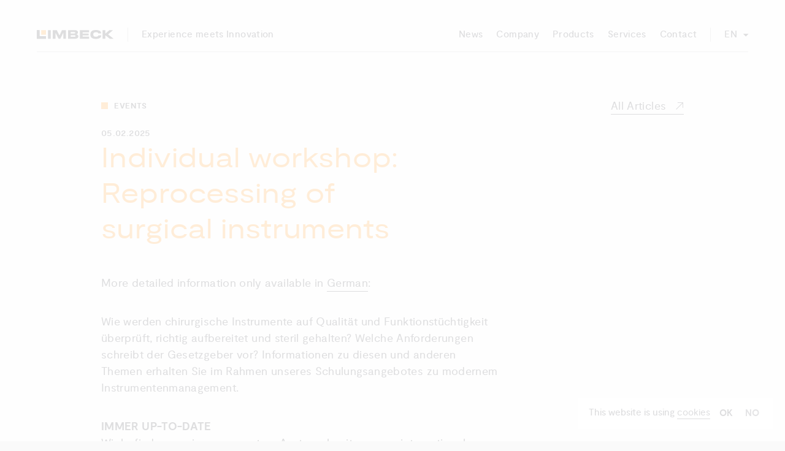

--- FILE ---
content_type: text/html; charset=UTF-8
request_url: https://limbeck.com/en/fortbildungsangebot-modernes-instrumentenmanagement/
body_size: 39433
content:
<!DOCTYPE html><html class="notouch nojs" dir="ltr" lang="en-US" prefix="og: https://ogp.me/ns#"><head><meta charset="UTF-8"><meta name="viewport" content="width=device-width, initial-scale=1"><link rel="pingback" href="https://limbeck.com/xmlrpc.php" /><link href="//www.google-analytics.com" rel="dns-prefetch"><link rel="preload" href="https://limbeck.com/wp-content/themes/limbeck/font/icomoon.woff2" as="font" type="font/woff2" crossorigin><link rel="preload" href="https://limbeck.com/wp-content/themes/limbeck/font/moderat_regular-webfont.woff2" as="font" type="font/woff2" crossorigin><link rel="preload" href="https://limbeck.com/wp-content/themes/limbeck/font/moderat_bold-webfont.woff2" as="font" type="font/woff2" crossorigin><link rel="preload" href="https://limbeck.com/wp-content/themes/limbeck/font/moderat_extended_regular-webfont.woff2" as="font" type="font/woff2" crossorigin><link rel="preload" href="https://limbeck.com/wp-content/themes/limbeck/font/moderat_extended_bold-webfont.woff2" as="font" type="font/woff2" crossorigin><link rel="preload" href="https://limbeck.com/wp-content/themes/limbeck/font/moderat_extended_medium-webfont.woff2" as="font" type="font/woff2" crossorigin><link media="all" href="https://limbeck.com/wp-content/cache/autoptimize/css/autoptimize_1b0754c00a9e347b774d5a9e1d533ffa.css" rel="stylesheet"><link media="screen" href="https://limbeck.com/wp-content/cache/autoptimize/css/autoptimize_aae8ff255635d0274dc392db94683ef1.css" rel="stylesheet"><link media="print" href="https://limbeck.com/wp-content/cache/autoptimize/css/autoptimize_fa77181f302ac5989536a4a701997db4.css" rel="stylesheet"><title>LIMBECK | Individual workshop:Reprocessing of surgical instruments</title> <!-- All in One SEO 4.9.3 - aioseo.com --><meta name="description" content="Profitieren Sie und Ihr Team von unserer Expertise und vereinbaren Sie einen Termin für unser Fortbildungsangebot Modernes Instrumentenmanagement." /><meta name="robots" content="max-image-preview:large" /><meta name="author" content="limbeck"/><link rel="canonical" href="https://limbeck.com/en/fortbildungsangebot-modernes-instrumentenmanagement/" /><meta name="generator" content="All in One SEO (AIOSEO) 4.9.3" /><meta property="og:locale" content="en_US" /><meta property="og:site_name" content="LIMBECK - Medizinische Spezialartikel" /><meta property="og:type" content="article" /><meta property="og:title" content="LIMBECK | Individual workshop:Reprocessing of surgical instruments" /><meta property="og:description" content="Profitieren Sie und Ihr Team von unserer Expertise und vereinbaren Sie einen Termin für unser Fortbildungsangebot Modernes Instrumentenmanagement." /><meta property="og:url" content="https://limbeck.com/en/fortbildungsangebot-modernes-instrumentenmanagement/" /><meta property="article:published_time" content="2025-02-05T06:00:52+00:00" /><meta property="article:modified_time" content="2025-06-03T14:36:31+00:00" /><meta name="twitter:card" content="summary" /><meta name="twitter:title" content="LIMBECK | Individual workshop:Reprocessing of surgical instruments" /><meta name="twitter:description" content="Profitieren Sie und Ihr Team von unserer Expertise und vereinbaren Sie einen Termin für unser Fortbildungsangebot Modernes Instrumentenmanagement." /> <script type="application/ld+json" class="aioseo-schema">{"@context":"https:\/\/schema.org","@graph":[{"@type":"Article","@id":"https:\/\/limbeck.com\/en\/fortbildungsangebot-modernes-instrumentenmanagement\/#article","name":"LIMBECK | Individual workshop:Reprocessing of surgical instruments","headline":"Individual workshop:Reprocessing of surgical instruments","author":{"@id":"https:\/\/limbeck.com\/en\/author\/limbeck\/#author"},"publisher":{"@id":"https:\/\/limbeck.com\/en\/#organization"},"image":{"@type":"ImageObject","url":"https:\/\/limbeck.com\/wp-content\/uploads\/2022\/03\/LIMBECK-29_fortbildung-scaled.jpg","width":2560,"height":1707,"caption":"Profitieren Sie f\u00fcr Ihr pers\u00f6nliches Fortbildungsprogramm von unserer langj\u00e4hrigen Expertise."},"datePublished":"2025-02-05T07:00:52+01:00","dateModified":"2025-06-03T16:36:31+02:00","inLanguage":"en-US","mainEntityOfPage":{"@id":"https:\/\/limbeck.com\/en\/fortbildungsangebot-modernes-instrumentenmanagement\/#webpage"},"isPartOf":{"@id":"https:\/\/limbeck.com\/en\/fortbildungsangebot-modernes-instrumentenmanagement\/#webpage"},"articleSection":"Events"},{"@type":"BreadcrumbList","@id":"https:\/\/limbeck.com\/en\/fortbildungsangebot-modernes-instrumentenmanagement\/#breadcrumblist","itemListElement":[{"@type":"ListItem","@id":"https:\/\/limbeck.com\/en#listItem","position":1,"name":"Home","item":"https:\/\/limbeck.com\/en","nextItem":{"@type":"ListItem","@id":"https:\/\/limbeck.com\/en\/category\/events\/#listItem","name":"Events"}},{"@type":"ListItem","@id":"https:\/\/limbeck.com\/en\/category\/events\/#listItem","position":2,"name":"Events","item":"https:\/\/limbeck.com\/en\/category\/events\/","nextItem":{"@type":"ListItem","@id":"https:\/\/limbeck.com\/en\/fortbildungsangebot-modernes-instrumentenmanagement\/#listItem","name":"Individual workshop:Reprocessing of surgical instruments"},"previousItem":{"@type":"ListItem","@id":"https:\/\/limbeck.com\/en#listItem","name":"Home"}},{"@type":"ListItem","@id":"https:\/\/limbeck.com\/en\/fortbildungsangebot-modernes-instrumentenmanagement\/#listItem","position":3,"name":"Individual workshop:Reprocessing of surgical instruments","previousItem":{"@type":"ListItem","@id":"https:\/\/limbeck.com\/en\/category\/events\/#listItem","name":"Events"}}]},{"@type":"Organization","@id":"https:\/\/limbeck.com\/en\/#organization","name":"LIMBECK","description":"Medizinische Spezialartikel","url":"https:\/\/limbeck.com\/en\/"},{"@type":"Person","@id":"https:\/\/limbeck.com\/en\/author\/limbeck\/#author","url":"https:\/\/limbeck.com\/en\/author\/limbeck\/","name":"limbeck","image":{"@type":"ImageObject","@id":"https:\/\/limbeck.com\/en\/fortbildungsangebot-modernes-instrumentenmanagement\/#authorImage","url":"https:\/\/secure.gravatar.com\/avatar\/4cec26a80683dc0142788485b301b6ca?s=96&d=mm&r=g","width":96,"height":96,"caption":"limbeck"}},{"@type":"WebPage","@id":"https:\/\/limbeck.com\/en\/fortbildungsangebot-modernes-instrumentenmanagement\/#webpage","url":"https:\/\/limbeck.com\/en\/fortbildungsangebot-modernes-instrumentenmanagement\/","name":"LIMBECK | Individual workshop:Reprocessing of surgical instruments","description":"Profitieren Sie und Ihr Team von unserer Expertise und vereinbaren Sie einen Termin f\u00fcr unser Fortbildungsangebot Modernes Instrumentenmanagement.","inLanguage":"en-US","isPartOf":{"@id":"https:\/\/limbeck.com\/en\/#website"},"breadcrumb":{"@id":"https:\/\/limbeck.com\/en\/fortbildungsangebot-modernes-instrumentenmanagement\/#breadcrumblist"},"author":{"@id":"https:\/\/limbeck.com\/en\/author\/limbeck\/#author"},"creator":{"@id":"https:\/\/limbeck.com\/en\/author\/limbeck\/#author"},"image":{"@type":"ImageObject","url":"https:\/\/limbeck.com\/wp-content\/uploads\/2022\/03\/LIMBECK-29_fortbildung-scaled.jpg","@id":"https:\/\/limbeck.com\/en\/fortbildungsangebot-modernes-instrumentenmanagement\/#mainImage","width":2560,"height":1707,"caption":"Profitieren Sie f\u00fcr Ihr pers\u00f6nliches Fortbildungsprogramm von unserer langj\u00e4hrigen Expertise."},"primaryImageOfPage":{"@id":"https:\/\/limbeck.com\/en\/fortbildungsangebot-modernes-instrumentenmanagement\/#mainImage"},"datePublished":"2025-02-05T07:00:52+01:00","dateModified":"2025-06-03T16:36:31+02:00"},{"@type":"WebSite","@id":"https:\/\/limbeck.com\/en\/#website","url":"https:\/\/limbeck.com\/en\/","name":"LIMBECK","description":"Medizinische Spezialartikel","inLanguage":"en-US","publisher":{"@id":"https:\/\/limbeck.com\/en\/#organization"}}]}</script> <!-- All in One SEO --> <script id="cookie-notice-front-js-before" type="text/javascript">var cnArgs = {"ajaxUrl":"https:\/\/limbeck.com\/wp-admin\/admin-ajax.php","nonce":"751b867f08","hideEffect":"fade","position":"bottom","onScroll":false,"onScrollOffset":100,"onClick":false,"cookieName":"cookie_notice_accepted","cookieTime":2592000,"cookieTimeRejected":2592000,"globalCookie":false,"redirection":false,"cache":false,"revokeCookies":false,"revokeCookiesOpt":"automatic"};</script> <link rel="https://api.w.org/" href="https://limbeck.com/en/wp-json/" /><link rel="alternate" type="application/json" href="https://limbeck.com/en/wp-json/wp/v2/posts/211" /><link rel="EditURI" type="application/rsd+xml" title="RSD" href="https://limbeck.com/xmlrpc.php?rsd" /><meta name="generator" content="WordPress 6.3.7" /><link rel='shortlink' href='https://limbeck.com/en/?p=211' /><link rel="alternate" type="application/json+oembed" href="https://limbeck.com/en/wp-json/oembed/1.0/embed?url=https%3A%2F%2Flimbeck.com%2Fen%2Ffortbildungsangebot-modernes-instrumentenmanagement%2F" /><link rel="alternate" type="text/xml+oembed" href="https://limbeck.com/en/wp-json/oembed/1.0/embed?url=https%3A%2F%2Flimbeck.com%2Fen%2Ffortbildungsangebot-modernes-instrumentenmanagement%2F&#038;format=xml" /><link hreflang="de" href="https://limbeck.com/de/fortbildungsangebot-modernes-instrumentenmanagement/" rel="alternate" /><link hreflang="en" href="https://limbeck.com/en/fortbildungsangebot-modernes-instrumentenmanagement/" rel="alternate" /><link hreflang="x-default" href="https://limbeck.com/fortbildungsangebot-modernes-instrumentenmanagement/" rel="alternate" /><meta name="generator" content="qTranslate-XT 3.15.1" /><link rel="apple-touch-icon" sizes="180x180" href="/wp-content/uploads/fbrfg/apple-touch-icon.png"><link rel="icon" type="image/png" sizes="32x32" href="/wp-content/uploads/fbrfg/favicon-32x32.png"><link rel="icon" type="image/png" sizes="16x16" href="/wp-content/uploads/fbrfg/favicon-16x16.png"><link rel="manifest" href="/wp-content/uploads/fbrfg/site.webmanifest"><link rel="mask-icon" href="/wp-content/uploads/fbrfg/safari-pinned-tab.svg" color="#ffb44a"><link rel="shortcut icon" href="/wp-content/uploads/fbrfg/favicon.ico"><meta name="msapplication-TileColor" content="#ffffff"><meta name="msapplication-config" content="/wp-content/uploads/fbrfg/browserconfig.xml"><meta name="theme-color" content="#ffffff"><link rel="icon" href="https://limbeck.com/wp-content/uploads/2021/04/cropped-favicon-32x32.png" sizes="32x32" /><link rel="icon" href="https://limbeck.com/wp-content/uploads/2021/04/cropped-favicon-192x192.png" sizes="192x192" /><link rel="apple-touch-icon" href="https://limbeck.com/wp-content/uploads/2021/04/cropped-favicon-180x180.png" /><meta name="msapplication-TileImage" content="https://limbeck.com/wp-content/uploads/2021/04/cropped-favicon-270x270.png" /></head><body class="post-template-default single single-post postid-211 single-format-standard cookies-not-set"> <script type="text/javascript">if (/MSIE|Edge|Trident/.test(navigator.userAgent)) {
document.documentElement.classList.add('ms');
document.write('<script src="https://cdn.jsdelivr.net/npm/intersection-observer@0.7.0/intersection-observer.js"><\/script>')
document.write('<script src="https://limbeck.com/wp-content/themes/limbeck/js/css-vars-ponyfill.min.js"><\/script>');
document.write('<script src="https://limbeck.com/wp-content/themes/limbeck/js/ofi.min.js"><\/script>');
lazyCallBack = function(elem) {
objectFitImages(elem);
}
window.ready = [function() {
objectFitVideos()
}];
} else {
lazyCallBack = undefined;
window.ready = [];
}</script> <header id="header"><nav id="mainnav" aria-label="Hauptnavigation" class="container small medium"> <a class="main-logo" href="https://limbeck.com/en/#hero"> <span class="accessibility">Zum Anfang scrollen.</span> <svg width="161" height="20" viewBox="0 0 161 20" fill="none" xmlns="http://www.w3.org/2000/svg"> <path d="M19.106 0.246582H9.13477V10.2178H19.106V0.246582Z" fill="#ffa43c" /> <path d="M19.1059 13.4059V19.0133H0V0.246582H5.81091V13.4059H19.1059ZM95.5069 4.83652V7.64023H107.965V11.5971H95.5069V14.446H109.028V18.9907H89.7865V0.246582H108.802V4.83652H95.5069ZM80.7423 12.9763C80.7423 11.9588 79.9961 11.3484 77.5316 11.3484H70.7258V14.7399H77.5316C80.0187 14.7626 80.7423 14.1973 80.7423 12.9763ZM80.1544 5.98966C80.1544 5.06263 79.4308 4.45214 77.5542 4.45214H70.7258V7.52718H77.5316C79.4308 7.54979 80.1544 6.96191 80.1544 5.98966ZM65.0053 19.0133V0.246582H78.9334C82.7998 0.246582 85.7844 1.67105 85.7844 5.04002C85.7844 7.09758 84.6539 8.47682 82.7546 9.13253V9.42646C84.9704 10.0369 86.5758 11.2127 86.5758 13.8807C86.5758 17.3402 83.659 18.9907 79.0465 18.9907H65.0053V19.0133ZM33.2827 19.0133V0.246582H41.7165L47.2108 11.9588L52.4339 0.246582H60.7771V18.9907H55.2602V5.6505L49.0875 18.9907H45.3568L38.8223 5.6505V18.9907H33.2827V19.0133ZM23.3341 19.0133V0.246582H29.0772V18.9907H23.3341V19.0133Z" fill="currentColor" /> <path d="M19.1059 19.0133V13.4059H5.81091V0.246582H0V19.0133H19.1059Z" fill="currentColor" /> <path d="M117.597 9.62969C117.597 13.4509 119.971 14.5588 123.204 14.5588C125.985 14.5588 127.953 14.0387 128.518 11.5064H134.351C134.284 16.8425 130.214 19.2618 123.091 19.2618C115.652 19.2618 111.65 16.5937 111.65 9.6523C111.65 2.73347 115.652 0.0654297 122.978 0.0654297C130.033 0.0654297 134.035 2.25865 134.103 7.32341H128.337C127.568 5.03975 125.85 4.74581 123.091 4.74581C119.926 4.7232 117.597 5.83112 117.597 9.62969Z" fill="currentColor" /> <path d="M143.69 7.23324L151.197 0.246582H158.771L148.664 9.51691L160.105 19.0133H152.147L143.69 11.9136H142.808V19.0133H137.088V0.246582H142.808V7.23324H143.69Z" fill="currentColor" /> </svg> </a> <span class="main-logo-sideline">Experience meets Innovation</span> <!--
<span class="back-arrow">Homepage</span> </a> --> <a class="menu-toggle-anchor" href="#menu-main"> <span class="hamburger"></span> <span class="accessibility">Menu</span> </a><ul id="menu-main" class="menu"><li id="menu-item-269" class="menu-item menu-item-type-custom menu-item-object-custom menu-item-269"><a href="/en/#news">News</a></li><li id="menu-item-167" class="menu-item menu-item-type-custom menu-item-object-custom menu-item-167"><a href="/en/#vision">Company</a></li><li id="menu-item-168" class="menu-item menu-item-type-custom menu-item-object-custom menu-item-168"><a href="/en/#sortiment">Products</a></li><li id="menu-item-169" class="menu-item menu-item-type-custom menu-item-object-custom menu-item-169"><a href="/en/#leistungen">Services</a></li><li id="menu-item-170" class="menu-item menu-item-type-custom menu-item-object-custom menu-item-170"><a href="/en/#kontakt">Contact</a></li><li id="menu-item-171" class="qtranxs-lang-menu qtranxs-lang-menu-en menu-item menu-item-type-custom menu-item-object-custom current-menu-parent menu-item-has-children menu-item-171"><a title="English" href="#">En</a><ul class="sub-menu"><li id="menu-item-270" class="qtranxs-lang-menu-item qtranxs-lang-menu-item-de menu-item menu-item-type-custom menu-item-object-custom menu-item-270"><a title="Deutsch" href="https://limbeck.com/de/fortbildungsangebot-modernes-instrumentenmanagement/">Deutsch</a></li><li id="menu-item-271" class="qtranxs-lang-menu-item qtranxs-lang-menu-item-en menu-item menu-item-type-custom menu-item-object-custom current-menu-item menu-item-271"><a title="English" href="https://limbeck.com/en/fortbildungsangebot-modernes-instrumentenmanagement/" aria-current="page">English</a></li></ul></li></ul></nav></header><main id="main-container"  class="singular""><article class="container singular"><header> <a class="back button" href="https://limbeck.com/en/alle-beitrage/"> All Articles </a><div id="meta"><div class="dot-headline"><a href="https://limbeck.com/en/category/events/" rel="category tag">Events</a></div> <time class="small medium" datetime="2025-02-05">05.02.2025</time></div><h1 class="h2 orange">Individual workshop:<br />Reprocessing of <br />surgical instruments</h1></header><main><p>More detailed information only available in <a href="https://limbeck.com/de/fortbildungsangebot-modernes-instrumentenmanagement/" class="qtranxs-available-language-link qtranxs-available-language-link-de" title="Deutsch">German</a><span id="more-211"></span>:</p><p>Wie werden chirurgische Instrumente auf Qualität und Funktionstüchtigkeit überprüft, richtig aufbereitet und steril gehalten? Welche Anforderungen schreibt der Gesetzgeber vor? Informationen zu diesen und anderen Themen erhalten Sie im Rahmen unseres Schulungsangebotes zu modernem Instrumentenmanagement. <!--more--></p><p><strong>IMMER UP-TO-DATE</strong><br /> Wir befinden uns in permanentem Austausch mit unseren internationalen Herstellern für chirurgische Instrumente und Sterilcontainer und können Ihnen daher nicht nur fundierte Informationen zum Thema Instrumenten&shy;aufbereitung bieten, sondern Sie auch immer wieder mit Aktuellem aus diesem Bereich versorgen.</p><p><strong>MODULARES FORTBILDUNGSANGEBOT</strong><br /> Für Ihr Update können Sie aus verschiedenen Modulen wählen &#8211; ganz nach dem individuellen Bedarf Ihres Teams und der Ihnen zur Verfügung stehenden Zeit. Gerne bestätigen wir Ihnen für Ihr persönliches Fortbildungsprogramm Ihre Teilnahme mittels Zertifikat.&nbsp;</p><div class='gallery-wrapper'><div class='gallery'><a href="https://limbeck.com/wp-content/uploads/2022/03/LIMBECK_fortbildungsangebot_instrumentenschulung_module_1.jpg"><picture class="lazy loading "><img data-idx='0' src="[data-uri]" class="lazy loading " data-src="https://limbeck.com/wp-content/uploads/2022/03/LIMBECK_fortbildungsangebot_instrumentenschulung_module_1.jpg" data-srcset="https://limbeck.com/wp-content/uploads/2022/03/LIMBECK_fortbildungsangebot_instrumentenschulung_module_1.jpg 2100w, https://limbeck.com/wp-content/uploads/2022/03/LIMBECK_fortbildungsangebot_instrumentenschulung_module_1-246x300.jpg 246w, https://limbeck.com/wp-content/uploads/2022/03/LIMBECK_fortbildungsangebot_instrumentenschulung_module_1-840x1024.jpg 840w, https://limbeck.com/wp-content/uploads/2022/03/LIMBECK_fortbildungsangebot_instrumentenschulung_module_1-768x936.jpg 768w, https://limbeck.com/wp-content/uploads/2022/03/LIMBECK_fortbildungsangebot_instrumentenschulung_module_1-1260x1536.jpg 1260w, https://limbeck.com/wp-content/uploads/2022/03/LIMBECK_fortbildungsangebot_instrumentenschulung_module_1-1680x2048.jpg 1680w, https://limbeck.com/wp-content/uploads/2022/03/LIMBECK_fortbildungsangebot_instrumentenschulung_module_1-41x50.jpg 41w, https://limbeck.com/wp-content/uploads/2022/03/LIMBECK_fortbildungsangebot_instrumentenschulung_module_1-1050x1280.jpg 1050w, https://limbeck.com/wp-content/uploads/2022/03/LIMBECK_fortbildungsangebot_instrumentenschulung_module_1-1181x1440.jpg 1181w, https://limbeck.com/wp-content/uploads/2022/03/LIMBECK_fortbildungsangebot_instrumentenschulung_module_1-1378x1680.jpg 1378w, https://limbeck.com/wp-content/uploads/2022/03/LIMBECK_fortbildungsangebot_instrumentenschulung_module_1-1575x1920.jpg 1575w" sizes="304px" alt="Modul 1: Die Herstellung von chirurgischen Instrumenten (50 Minuten)" width="2100" height="2560" /></picture><noscript class=""><img data-idx='0' loading="lazy" class="" src="https://limbeck.com/wp-content/uploads/2022/03/LIMBECK_fortbildungsangebot_instrumentenschulung_module_1.jpg" srcset="https://limbeck.com/wp-content/uploads/2022/03/LIMBECK_fortbildungsangebot_instrumentenschulung_module_1.jpg 2100w, https://limbeck.com/wp-content/uploads/2022/03/LIMBECK_fortbildungsangebot_instrumentenschulung_module_1-246x300.jpg 246w, https://limbeck.com/wp-content/uploads/2022/03/LIMBECK_fortbildungsangebot_instrumentenschulung_module_1-840x1024.jpg 840w, https://limbeck.com/wp-content/uploads/2022/03/LIMBECK_fortbildungsangebot_instrumentenschulung_module_1-768x936.jpg 768w, https://limbeck.com/wp-content/uploads/2022/03/LIMBECK_fortbildungsangebot_instrumentenschulung_module_1-1260x1536.jpg 1260w, https://limbeck.com/wp-content/uploads/2022/03/LIMBECK_fortbildungsangebot_instrumentenschulung_module_1-1680x2048.jpg 1680w, https://limbeck.com/wp-content/uploads/2022/03/LIMBECK_fortbildungsangebot_instrumentenschulung_module_1-41x50.jpg 41w, https://limbeck.com/wp-content/uploads/2022/03/LIMBECK_fortbildungsangebot_instrumentenschulung_module_1-1050x1280.jpg 1050w, https://limbeck.com/wp-content/uploads/2022/03/LIMBECK_fortbildungsangebot_instrumentenschulung_module_1-1181x1440.jpg 1181w, https://limbeck.com/wp-content/uploads/2022/03/LIMBECK_fortbildungsangebot_instrumentenschulung_module_1-1378x1680.jpg 1378w, https://limbeck.com/wp-content/uploads/2022/03/LIMBECK_fortbildungsangebot_instrumentenschulung_module_1-1575x1920.jpg 1575w" sizes="304px" alt="Modul 1: Die Herstellung von chirurgischen Instrumenten (50 Minuten)" width="2100" height="2560" /></noscript></a><a href="https://limbeck.com/wp-content/uploads/2022/03/LIMBECK_fortbildungsangebot_instrumentenschulung_module_2.jpg"><picture class="lazy loading "><img data-idx='1' src="[data-uri]" class="lazy loading " data-src="https://limbeck.com/wp-content/uploads/2022/03/LIMBECK_fortbildungsangebot_instrumentenschulung_module_2.jpg" data-srcset="https://limbeck.com/wp-content/uploads/2022/03/LIMBECK_fortbildungsangebot_instrumentenschulung_module_2.jpg 2100w, https://limbeck.com/wp-content/uploads/2022/03/LIMBECK_fortbildungsangebot_instrumentenschulung_module_2-246x300.jpg 246w, https://limbeck.com/wp-content/uploads/2022/03/LIMBECK_fortbildungsangebot_instrumentenschulung_module_2-840x1024.jpg 840w, https://limbeck.com/wp-content/uploads/2022/03/LIMBECK_fortbildungsangebot_instrumentenschulung_module_2-768x936.jpg 768w, https://limbeck.com/wp-content/uploads/2022/03/LIMBECK_fortbildungsangebot_instrumentenschulung_module_2-1260x1536.jpg 1260w, https://limbeck.com/wp-content/uploads/2022/03/LIMBECK_fortbildungsangebot_instrumentenschulung_module_2-1680x2048.jpg 1680w, https://limbeck.com/wp-content/uploads/2022/03/LIMBECK_fortbildungsangebot_instrumentenschulung_module_2-41x50.jpg 41w, https://limbeck.com/wp-content/uploads/2022/03/LIMBECK_fortbildungsangebot_instrumentenschulung_module_2-1050x1280.jpg 1050w, https://limbeck.com/wp-content/uploads/2022/03/LIMBECK_fortbildungsangebot_instrumentenschulung_module_2-1181x1440.jpg 1181w, https://limbeck.com/wp-content/uploads/2022/03/LIMBECK_fortbildungsangebot_instrumentenschulung_module_2-1378x1680.jpg 1378w, https://limbeck.com/wp-content/uploads/2022/03/LIMBECK_fortbildungsangebot_instrumentenschulung_module_2-1575x1920.jpg 1575w" sizes="304px" alt="Modul 2: Der Kreislauf der Instrumentenaufbereitung (30 Minuten)" width="2100" height="2560" /></picture><noscript class=""><img data-idx='1' loading="lazy" class="" src="https://limbeck.com/wp-content/uploads/2022/03/LIMBECK_fortbildungsangebot_instrumentenschulung_module_2.jpg" srcset="https://limbeck.com/wp-content/uploads/2022/03/LIMBECK_fortbildungsangebot_instrumentenschulung_module_2.jpg 2100w, https://limbeck.com/wp-content/uploads/2022/03/LIMBECK_fortbildungsangebot_instrumentenschulung_module_2-246x300.jpg 246w, https://limbeck.com/wp-content/uploads/2022/03/LIMBECK_fortbildungsangebot_instrumentenschulung_module_2-840x1024.jpg 840w, https://limbeck.com/wp-content/uploads/2022/03/LIMBECK_fortbildungsangebot_instrumentenschulung_module_2-768x936.jpg 768w, https://limbeck.com/wp-content/uploads/2022/03/LIMBECK_fortbildungsangebot_instrumentenschulung_module_2-1260x1536.jpg 1260w, https://limbeck.com/wp-content/uploads/2022/03/LIMBECK_fortbildungsangebot_instrumentenschulung_module_2-1680x2048.jpg 1680w, https://limbeck.com/wp-content/uploads/2022/03/LIMBECK_fortbildungsangebot_instrumentenschulung_module_2-41x50.jpg 41w, https://limbeck.com/wp-content/uploads/2022/03/LIMBECK_fortbildungsangebot_instrumentenschulung_module_2-1050x1280.jpg 1050w, https://limbeck.com/wp-content/uploads/2022/03/LIMBECK_fortbildungsangebot_instrumentenschulung_module_2-1181x1440.jpg 1181w, https://limbeck.com/wp-content/uploads/2022/03/LIMBECK_fortbildungsangebot_instrumentenschulung_module_2-1378x1680.jpg 1378w, https://limbeck.com/wp-content/uploads/2022/03/LIMBECK_fortbildungsangebot_instrumentenschulung_module_2-1575x1920.jpg 1575w" sizes="304px" alt="Modul 2: Der Kreislauf der Instrumentenaufbereitung (30 Minuten)" width="2100" height="2560" /></noscript></a><a href="https://limbeck.com/wp-content/uploads/2022/03/LIMBECK_fortbildungsangebot_instrumentenschulung_module_3.jpg"><picture class="lazy loading "><img data-idx='2' src="[data-uri]" class="lazy loading " data-src="https://limbeck.com/wp-content/uploads/2022/03/LIMBECK_fortbildungsangebot_instrumentenschulung_module_3.jpg" data-srcset="https://limbeck.com/wp-content/uploads/2022/03/LIMBECK_fortbildungsangebot_instrumentenschulung_module_3.jpg 2100w, https://limbeck.com/wp-content/uploads/2022/03/LIMBECK_fortbildungsangebot_instrumentenschulung_module_3-246x300.jpg 246w, https://limbeck.com/wp-content/uploads/2022/03/LIMBECK_fortbildungsangebot_instrumentenschulung_module_3-840x1024.jpg 840w, https://limbeck.com/wp-content/uploads/2022/03/LIMBECK_fortbildungsangebot_instrumentenschulung_module_3-768x936.jpg 768w, https://limbeck.com/wp-content/uploads/2022/03/LIMBECK_fortbildungsangebot_instrumentenschulung_module_3-1260x1536.jpg 1260w, https://limbeck.com/wp-content/uploads/2022/03/LIMBECK_fortbildungsangebot_instrumentenschulung_module_3-1680x2048.jpg 1680w, https://limbeck.com/wp-content/uploads/2022/03/LIMBECK_fortbildungsangebot_instrumentenschulung_module_3-41x50.jpg 41w, https://limbeck.com/wp-content/uploads/2022/03/LIMBECK_fortbildungsangebot_instrumentenschulung_module_3-1050x1280.jpg 1050w, https://limbeck.com/wp-content/uploads/2022/03/LIMBECK_fortbildungsangebot_instrumentenschulung_module_3-1181x1440.jpg 1181w, https://limbeck.com/wp-content/uploads/2022/03/LIMBECK_fortbildungsangebot_instrumentenschulung_module_3-1378x1680.jpg 1378w, https://limbeck.com/wp-content/uploads/2022/03/LIMBECK_fortbildungsangebot_instrumentenschulung_module_3-1575x1920.jpg 1575w" sizes="304px" alt="Modul 3: Oberflächenveränderungen – was tun? (25 Minuten)" width="2100" height="2560" /></picture><noscript class=""><img data-idx='2' loading="lazy" class="" src="https://limbeck.com/wp-content/uploads/2022/03/LIMBECK_fortbildungsangebot_instrumentenschulung_module_3.jpg" srcset="https://limbeck.com/wp-content/uploads/2022/03/LIMBECK_fortbildungsangebot_instrumentenschulung_module_3.jpg 2100w, https://limbeck.com/wp-content/uploads/2022/03/LIMBECK_fortbildungsangebot_instrumentenschulung_module_3-246x300.jpg 246w, https://limbeck.com/wp-content/uploads/2022/03/LIMBECK_fortbildungsangebot_instrumentenschulung_module_3-840x1024.jpg 840w, https://limbeck.com/wp-content/uploads/2022/03/LIMBECK_fortbildungsangebot_instrumentenschulung_module_3-768x936.jpg 768w, https://limbeck.com/wp-content/uploads/2022/03/LIMBECK_fortbildungsangebot_instrumentenschulung_module_3-1260x1536.jpg 1260w, https://limbeck.com/wp-content/uploads/2022/03/LIMBECK_fortbildungsangebot_instrumentenschulung_module_3-1680x2048.jpg 1680w, https://limbeck.com/wp-content/uploads/2022/03/LIMBECK_fortbildungsangebot_instrumentenschulung_module_3-41x50.jpg 41w, https://limbeck.com/wp-content/uploads/2022/03/LIMBECK_fortbildungsangebot_instrumentenschulung_module_3-1050x1280.jpg 1050w, https://limbeck.com/wp-content/uploads/2022/03/LIMBECK_fortbildungsangebot_instrumentenschulung_module_3-1181x1440.jpg 1181w, https://limbeck.com/wp-content/uploads/2022/03/LIMBECK_fortbildungsangebot_instrumentenschulung_module_3-1378x1680.jpg 1378w, https://limbeck.com/wp-content/uploads/2022/03/LIMBECK_fortbildungsangebot_instrumentenschulung_module_3-1575x1920.jpg 1575w" sizes="304px" alt="Modul 3: Oberflächenveränderungen – was tun? (25 Minuten)" width="2100" height="2560" /></noscript></a><a href="https://limbeck.com/wp-content/uploads/2022/03/LIMBECK_fortbildungsangebot_instrumentenschulung_module_4.jpg"><picture class="lazy loading "><img data-idx='3' src="[data-uri]" class="lazy loading " data-src="https://limbeck.com/wp-content/uploads/2022/03/LIMBECK_fortbildungsangebot_instrumentenschulung_module_4.jpg" data-srcset="https://limbeck.com/wp-content/uploads/2022/03/LIMBECK_fortbildungsangebot_instrumentenschulung_module_4.jpg 2100w, https://limbeck.com/wp-content/uploads/2022/03/LIMBECK_fortbildungsangebot_instrumentenschulung_module_4-246x300.jpg 246w, https://limbeck.com/wp-content/uploads/2022/03/LIMBECK_fortbildungsangebot_instrumentenschulung_module_4-840x1024.jpg 840w, https://limbeck.com/wp-content/uploads/2022/03/LIMBECK_fortbildungsangebot_instrumentenschulung_module_4-768x936.jpg 768w, https://limbeck.com/wp-content/uploads/2022/03/LIMBECK_fortbildungsangebot_instrumentenschulung_module_4-1260x1536.jpg 1260w, https://limbeck.com/wp-content/uploads/2022/03/LIMBECK_fortbildungsangebot_instrumentenschulung_module_4-1680x2048.jpg 1680w, https://limbeck.com/wp-content/uploads/2022/03/LIMBECK_fortbildungsangebot_instrumentenschulung_module_4-41x50.jpg 41w, https://limbeck.com/wp-content/uploads/2022/03/LIMBECK_fortbildungsangebot_instrumentenschulung_module_4-1050x1280.jpg 1050w, https://limbeck.com/wp-content/uploads/2022/03/LIMBECK_fortbildungsangebot_instrumentenschulung_module_4-1181x1440.jpg 1181w, https://limbeck.com/wp-content/uploads/2022/03/LIMBECK_fortbildungsangebot_instrumentenschulung_module_4-1378x1680.jpg 1378w, https://limbeck.com/wp-content/uploads/2022/03/LIMBECK_fortbildungsangebot_instrumentenschulung_module_4-1575x1920.jpg 1575w" sizes="304px" alt="Modul 4: Die neue MDR 2017/745 für Anwender (15 Minuten)" width="2100" height="2560" /></picture><noscript class=""><img data-idx='3' loading="lazy" class="" src="https://limbeck.com/wp-content/uploads/2022/03/LIMBECK_fortbildungsangebot_instrumentenschulung_module_4.jpg" srcset="https://limbeck.com/wp-content/uploads/2022/03/LIMBECK_fortbildungsangebot_instrumentenschulung_module_4.jpg 2100w, https://limbeck.com/wp-content/uploads/2022/03/LIMBECK_fortbildungsangebot_instrumentenschulung_module_4-246x300.jpg 246w, https://limbeck.com/wp-content/uploads/2022/03/LIMBECK_fortbildungsangebot_instrumentenschulung_module_4-840x1024.jpg 840w, https://limbeck.com/wp-content/uploads/2022/03/LIMBECK_fortbildungsangebot_instrumentenschulung_module_4-768x936.jpg 768w, https://limbeck.com/wp-content/uploads/2022/03/LIMBECK_fortbildungsangebot_instrumentenschulung_module_4-1260x1536.jpg 1260w, https://limbeck.com/wp-content/uploads/2022/03/LIMBECK_fortbildungsangebot_instrumentenschulung_module_4-1680x2048.jpg 1680w, https://limbeck.com/wp-content/uploads/2022/03/LIMBECK_fortbildungsangebot_instrumentenschulung_module_4-41x50.jpg 41w, https://limbeck.com/wp-content/uploads/2022/03/LIMBECK_fortbildungsangebot_instrumentenschulung_module_4-1050x1280.jpg 1050w, https://limbeck.com/wp-content/uploads/2022/03/LIMBECK_fortbildungsangebot_instrumentenschulung_module_4-1181x1440.jpg 1181w, https://limbeck.com/wp-content/uploads/2022/03/LIMBECK_fortbildungsangebot_instrumentenschulung_module_4-1378x1680.jpg 1378w, https://limbeck.com/wp-content/uploads/2022/03/LIMBECK_fortbildungsangebot_instrumentenschulung_module_4-1575x1920.jpg 1575w" sizes="304px" alt="Modul 4: Die neue MDR 2017/745 für Anwender (15 Minuten)" width="2100" height="2560" /></noscript></a><a href="https://limbeck.com/wp-content/uploads/2022/03/LIMBECK_fortbildungsangebot_instrumentenschulung_module_5.jpg"><picture class="lazy loading "><img data-idx='4' src="[data-uri]" class="lazy loading " data-src="https://limbeck.com/wp-content/uploads/2022/03/LIMBECK_fortbildungsangebot_instrumentenschulung_module_5.jpg" data-srcset="https://limbeck.com/wp-content/uploads/2022/03/LIMBECK_fortbildungsangebot_instrumentenschulung_module_5.jpg 2100w, https://limbeck.com/wp-content/uploads/2022/03/LIMBECK_fortbildungsangebot_instrumentenschulung_module_5-246x300.jpg 246w, https://limbeck.com/wp-content/uploads/2022/03/LIMBECK_fortbildungsangebot_instrumentenschulung_module_5-840x1024.jpg 840w, https://limbeck.com/wp-content/uploads/2022/03/LIMBECK_fortbildungsangebot_instrumentenschulung_module_5-768x936.jpg 768w, https://limbeck.com/wp-content/uploads/2022/03/LIMBECK_fortbildungsangebot_instrumentenschulung_module_5-1260x1536.jpg 1260w, https://limbeck.com/wp-content/uploads/2022/03/LIMBECK_fortbildungsangebot_instrumentenschulung_module_5-1680x2048.jpg 1680w, https://limbeck.com/wp-content/uploads/2022/03/LIMBECK_fortbildungsangebot_instrumentenschulung_module_5-41x50.jpg 41w, https://limbeck.com/wp-content/uploads/2022/03/LIMBECK_fortbildungsangebot_instrumentenschulung_module_5-1050x1280.jpg 1050w, https://limbeck.com/wp-content/uploads/2022/03/LIMBECK_fortbildungsangebot_instrumentenschulung_module_5-1181x1440.jpg 1181w, https://limbeck.com/wp-content/uploads/2022/03/LIMBECK_fortbildungsangebot_instrumentenschulung_module_5-1378x1680.jpg 1378w, https://limbeck.com/wp-content/uploads/2022/03/LIMBECK_fortbildungsangebot_instrumentenschulung_module_5-1575x1920.jpg 1575w" sizes="304px" alt="Modul 5: Funktionsprüfung von chirurgischen Instrumenten (20Minuten)" width="2100" height="2560" /></picture><noscript class=""><img data-idx='4' loading="lazy" class="" src="https://limbeck.com/wp-content/uploads/2022/03/LIMBECK_fortbildungsangebot_instrumentenschulung_module_5.jpg" srcset="https://limbeck.com/wp-content/uploads/2022/03/LIMBECK_fortbildungsangebot_instrumentenschulung_module_5.jpg 2100w, https://limbeck.com/wp-content/uploads/2022/03/LIMBECK_fortbildungsangebot_instrumentenschulung_module_5-246x300.jpg 246w, https://limbeck.com/wp-content/uploads/2022/03/LIMBECK_fortbildungsangebot_instrumentenschulung_module_5-840x1024.jpg 840w, https://limbeck.com/wp-content/uploads/2022/03/LIMBECK_fortbildungsangebot_instrumentenschulung_module_5-768x936.jpg 768w, https://limbeck.com/wp-content/uploads/2022/03/LIMBECK_fortbildungsangebot_instrumentenschulung_module_5-1260x1536.jpg 1260w, https://limbeck.com/wp-content/uploads/2022/03/LIMBECK_fortbildungsangebot_instrumentenschulung_module_5-1680x2048.jpg 1680w, https://limbeck.com/wp-content/uploads/2022/03/LIMBECK_fortbildungsangebot_instrumentenschulung_module_5-41x50.jpg 41w, https://limbeck.com/wp-content/uploads/2022/03/LIMBECK_fortbildungsangebot_instrumentenschulung_module_5-1050x1280.jpg 1050w, https://limbeck.com/wp-content/uploads/2022/03/LIMBECK_fortbildungsangebot_instrumentenschulung_module_5-1181x1440.jpg 1181w, https://limbeck.com/wp-content/uploads/2022/03/LIMBECK_fortbildungsangebot_instrumentenschulung_module_5-1378x1680.jpg 1378w, https://limbeck.com/wp-content/uploads/2022/03/LIMBECK_fortbildungsangebot_instrumentenschulung_module_5-1575x1920.jpg 1575w" sizes="304px" alt="Modul 5: Funktionsprüfung von chirurgischen Instrumenten (20Minuten)" width="2100" height="2560" /></noscript></a><a href="https://limbeck.com/wp-content/uploads/2023/12/LIMBECK_fortbildungsangebot_instrumentenschulung_module_6.jpg"><picture class="lazy loading "><img data-idx='5' src="[data-uri]" class="lazy loading " data-src="https://limbeck.com/wp-content/uploads/2023/12/LIMBECK_fortbildungsangebot_instrumentenschulung_module_6.jpg" data-srcset="https://limbeck.com/wp-content/uploads/2023/12/LIMBECK_fortbildungsangebot_instrumentenschulung_module_6.jpg 2100w, https://limbeck.com/wp-content/uploads/2023/12/LIMBECK_fortbildungsangebot_instrumentenschulung_module_6-246x300.jpg 246w, https://limbeck.com/wp-content/uploads/2023/12/LIMBECK_fortbildungsangebot_instrumentenschulung_module_6-840x1024.jpg 840w, https://limbeck.com/wp-content/uploads/2023/12/LIMBECK_fortbildungsangebot_instrumentenschulung_module_6-768x936.jpg 768w, https://limbeck.com/wp-content/uploads/2023/12/LIMBECK_fortbildungsangebot_instrumentenschulung_module_6-1260x1536.jpg 1260w, https://limbeck.com/wp-content/uploads/2023/12/LIMBECK_fortbildungsangebot_instrumentenschulung_module_6-1680x2048.jpg 1680w, https://limbeck.com/wp-content/uploads/2023/12/LIMBECK_fortbildungsangebot_instrumentenschulung_module_6-41x50.jpg 41w, https://limbeck.com/wp-content/uploads/2023/12/LIMBECK_fortbildungsangebot_instrumentenschulung_module_6-1050x1280.jpg 1050w, https://limbeck.com/wp-content/uploads/2023/12/LIMBECK_fortbildungsangebot_instrumentenschulung_module_6-1181x1440.jpg 1181w, https://limbeck.com/wp-content/uploads/2023/12/LIMBECK_fortbildungsangebot_instrumentenschulung_module_6-1378x1680.jpg 1378w, https://limbeck.com/wp-content/uploads/2023/12/LIMBECK_fortbildungsangebot_instrumentenschulung_module_6-1575x1920.jpg 1575w" sizes="304px" alt="Modul 6: Sterilcontainer mit Fokus auf Steril-Erhaltung (20 Minuten)" width="2100" height="2560" /></picture><noscript class=""><img data-idx='5' loading="lazy" class="" src="https://limbeck.com/wp-content/uploads/2023/12/LIMBECK_fortbildungsangebot_instrumentenschulung_module_6.jpg" srcset="https://limbeck.com/wp-content/uploads/2023/12/LIMBECK_fortbildungsangebot_instrumentenschulung_module_6.jpg 2100w, https://limbeck.com/wp-content/uploads/2023/12/LIMBECK_fortbildungsangebot_instrumentenschulung_module_6-246x300.jpg 246w, https://limbeck.com/wp-content/uploads/2023/12/LIMBECK_fortbildungsangebot_instrumentenschulung_module_6-840x1024.jpg 840w, https://limbeck.com/wp-content/uploads/2023/12/LIMBECK_fortbildungsangebot_instrumentenschulung_module_6-768x936.jpg 768w, https://limbeck.com/wp-content/uploads/2023/12/LIMBECK_fortbildungsangebot_instrumentenschulung_module_6-1260x1536.jpg 1260w, https://limbeck.com/wp-content/uploads/2023/12/LIMBECK_fortbildungsangebot_instrumentenschulung_module_6-1680x2048.jpg 1680w, https://limbeck.com/wp-content/uploads/2023/12/LIMBECK_fortbildungsangebot_instrumentenschulung_module_6-41x50.jpg 41w, https://limbeck.com/wp-content/uploads/2023/12/LIMBECK_fortbildungsangebot_instrumentenschulung_module_6-1050x1280.jpg 1050w, https://limbeck.com/wp-content/uploads/2023/12/LIMBECK_fortbildungsangebot_instrumentenschulung_module_6-1181x1440.jpg 1181w, https://limbeck.com/wp-content/uploads/2023/12/LIMBECK_fortbildungsangebot_instrumentenschulung_module_6-1378x1680.jpg 1378w, https://limbeck.com/wp-content/uploads/2023/12/LIMBECK_fortbildungsangebot_instrumentenschulung_module_6-1575x1920.jpg 1575w" sizes="304px" alt="Modul 6: Sterilcontainer mit Fokus auf Steril-Erhaltung (20 Minuten)" width="2100" height="2560" /></noscript></a><a href="https://limbeck.com/wp-content/uploads/2022/03/LIMBECK_fortbildungsangebot_instrumentenschulung_module_7.jpg"><picture class="lazy loading "><img data-idx='6' src="[data-uri]" class="lazy loading " data-src="https://limbeck.com/wp-content/uploads/2022/03/LIMBECK_fortbildungsangebot_instrumentenschulung_module_7.jpg" data-srcset="https://limbeck.com/wp-content/uploads/2022/03/LIMBECK_fortbildungsangebot_instrumentenschulung_module_7.jpg 2100w, https://limbeck.com/wp-content/uploads/2022/03/LIMBECK_fortbildungsangebot_instrumentenschulung_module_7-246x300.jpg 246w, https://limbeck.com/wp-content/uploads/2022/03/LIMBECK_fortbildungsangebot_instrumentenschulung_module_7-840x1024.jpg 840w, https://limbeck.com/wp-content/uploads/2022/03/LIMBECK_fortbildungsangebot_instrumentenschulung_module_7-768x936.jpg 768w, https://limbeck.com/wp-content/uploads/2022/03/LIMBECK_fortbildungsangebot_instrumentenschulung_module_7-1260x1536.jpg 1260w, https://limbeck.com/wp-content/uploads/2022/03/LIMBECK_fortbildungsangebot_instrumentenschulung_module_7-1680x2048.jpg 1680w, https://limbeck.com/wp-content/uploads/2022/03/LIMBECK_fortbildungsangebot_instrumentenschulung_module_7-41x50.jpg 41w, https://limbeck.com/wp-content/uploads/2022/03/LIMBECK_fortbildungsangebot_instrumentenschulung_module_7-1050x1280.jpg 1050w, https://limbeck.com/wp-content/uploads/2022/03/LIMBECK_fortbildungsangebot_instrumentenschulung_module_7-1181x1440.jpg 1181w, https://limbeck.com/wp-content/uploads/2022/03/LIMBECK_fortbildungsangebot_instrumentenschulung_module_7-1378x1680.jpg 1378w, https://limbeck.com/wp-content/uploads/2022/03/LIMBECK_fortbildungsangebot_instrumentenschulung_module_7-1575x1920.jpg 1575w" sizes="304px" alt="Modul 7: Alles rund um die Blutsperre (20 Minuten)" width="2100" height="2560" /></picture><noscript class=""><img data-idx='6' loading="lazy" class="" src="https://limbeck.com/wp-content/uploads/2022/03/LIMBECK_fortbildungsangebot_instrumentenschulung_module_7.jpg" srcset="https://limbeck.com/wp-content/uploads/2022/03/LIMBECK_fortbildungsangebot_instrumentenschulung_module_7.jpg 2100w, https://limbeck.com/wp-content/uploads/2022/03/LIMBECK_fortbildungsangebot_instrumentenschulung_module_7-246x300.jpg 246w, https://limbeck.com/wp-content/uploads/2022/03/LIMBECK_fortbildungsangebot_instrumentenschulung_module_7-840x1024.jpg 840w, https://limbeck.com/wp-content/uploads/2022/03/LIMBECK_fortbildungsangebot_instrumentenschulung_module_7-768x936.jpg 768w, https://limbeck.com/wp-content/uploads/2022/03/LIMBECK_fortbildungsangebot_instrumentenschulung_module_7-1260x1536.jpg 1260w, https://limbeck.com/wp-content/uploads/2022/03/LIMBECK_fortbildungsangebot_instrumentenschulung_module_7-1680x2048.jpg 1680w, https://limbeck.com/wp-content/uploads/2022/03/LIMBECK_fortbildungsangebot_instrumentenschulung_module_7-41x50.jpg 41w, https://limbeck.com/wp-content/uploads/2022/03/LIMBECK_fortbildungsangebot_instrumentenschulung_module_7-1050x1280.jpg 1050w, https://limbeck.com/wp-content/uploads/2022/03/LIMBECK_fortbildungsangebot_instrumentenschulung_module_7-1181x1440.jpg 1181w, https://limbeck.com/wp-content/uploads/2022/03/LIMBECK_fortbildungsangebot_instrumentenschulung_module_7-1378x1680.jpg 1378w, https://limbeck.com/wp-content/uploads/2022/03/LIMBECK_fortbildungsangebot_instrumentenschulung_module_7-1575x1920.jpg 1575w" sizes="304px" alt="Modul 7: Alles rund um die Blutsperre (20 Minuten)" width="2100" height="2560" /></noscript></a></div></div><p>Nähere Details zu diesem Fortbildungsangebot finden Sie <a href="https://limbeck.com/wp-content/uploads/2023/12/LIMBECK_fortbildungsangebot_instrumentenmanagement.pdf" target="_blank" rel="noopener">hier</a>.</p><p>Profitieren Sie und Ihr Team von unserem Angebot. Wir freuen uns auf Sie.</p><div><strong>Jetzt anrufen und Termin vereinbaren: </strong><a href="tel:+43 1 767 55 21">+43 1 767 55 21</a></div><div><p><strong>Jetzt Mail schreiben und Termin vereinbaren:</strong> <a href="mailto:office@limbeck.com">office@limbeck.com</a></p></div></main></article> <!-- Root element of PhotoSwipe. Must have class pswp. --><div class="pswp" tabindex="-1" role="dialog" aria-hidden="true"> <!-- Background of PhotoSwipe. 
It's a separate element as animating opacity is faster than rgba(). --><div class="pswp__bg"></div> <!-- Slides wrapper with overflow:hidden. --><div class="pswp__scroll-wrap"> <!-- Container that holds slides. 
PhotoSwipe keeps only 3 of them in the DOM to save memory.
Don't modify these 3 pswp__item elements, data is added later on. --><div class="pswp__container"><div class="pswp__item"></div><div class="pswp__item"></div><div class="pswp__item"></div></div> <!-- Default (PhotoSwipeUI_Default) interface on top of sliding area. Can be changed. --><div class="pswp__ui pswp__ui--hidden"><div class="pswp__top-bar"> <!--  Controls are self-explanatory. Order can be changed. --><div class="pswp__counter"></div> <button class="pswp__button pswp__button--close" title="Close (Esc)"></button> <button class="pswp__button pswp__button--share" title="Share"></button> <button class="pswp__button pswp__button--fs" title="Toggle fullscreen"></button> <button class="pswp__button pswp__button--zoom" title="Zoom in/out"></button> <!-- Preloader demo http://codepen.io/dimsemenov/pen/yyBWoR --><div class="pswp__preloader"><div class="pswp__preloader__icn"><div class="pswp__preloader__cut"><div class="pswp__preloader__donut"></div></div></div></div></div><div class="pswp__share-modal pswp__share-modal--hidden pswp__single-tap"><div class="pswp__share-tooltip"></div></div> <button class="pswp__button pswp__button--arrow--left" title="Previous (arrow left)"> </button> <button class="pswp__button pswp__button--arrow--right" title="Next (arrow right)"> </button><div class="pswp__caption"><div class="pswp__caption__center"></div></div></div></div></div> </main> <dialog id="welcome" class="white dots"><div class="wrap"><div class="row title"><h1 class="h3 bold"><span class="begruessung">Welcome to Limbeck!</span></h1><ul id="menu-fachkreise-sprachmenue" class="column"><li id="menu-item-3444" class="qtranxs-lang-menu qtranxs-lang-menu-en menu-item menu-item-type-custom menu-item-object-custom current-menu-parent menu-item-has-children menu-item-3444"><a title="English" href="#">En</a><ul class="sub-menu"><li id="menu-item-3445" class="qtranxs-lang-menu-item qtranxs-lang-menu-item-de menu-item menu-item-type-custom menu-item-object-custom menu-item-3445"><a title="Deutsch" href="https://limbeck.com/de/fortbildungsangebot-modernes-instrumentenmanagement/">Deutsch</a></li><li id="menu-item-3446" class="qtranxs-lang-menu-item qtranxs-lang-menu-item-en menu-item menu-item-type-custom menu-item-object-custom current-menu-item menu-item-3446"><a title="English" href="https://limbeck.com/en/fortbildungsangebot-modernes-instrumentenmanagement/" aria-current="page">English</a></li></ul></li></ul></div><div class="main-container" id="default"><div class="h3"><p>The contents of our website are intended for healthcare professionals only.</p><p>Are you a healthcare professional?</p></div><div class="row mw"> <button type="submit" class="button noicon sortiment_button" id="yes">Yes</button> <a href="#sorry" class="button sortiment_button noicon" id="no">No</a></div></div><div class="main-container" id="sorry"><div class="h3"><p>For further information please contact our team.</p></div><div class="row"><div> <span class="aside-title"> Call now </span><br> <a href="tel:+4317675521" class="button phone-link"> +43 1 767 55 21 </a></div><div> <span class="aside-title"> Send email now </span> <br> <a href="mailto:office@limbeck.com" class="button mail-link"> office@limbeck.com </a></div></div><div class="row"> <a href="#default" class="button sortiment_button noicon" id="back">Back</a></div></div></div> </dialog><footer id="footer" class="small"><div class="container"> <a class="main-logo column" href="https://limbeck.com/en/#hero"> <span class="accessibility">Zum Anfang scrollen.</span> <svg xmlns="http://www.w3.org/2000/svg" viewBox="0 0 210.77 53.81"> <rect fill="#ffa53c" x="12.04" y="0.81" width="13.12" height="13.12" /> <polygon fill="currentColor" points="25.15 18.12 25.15 25.49 0.02 25.49 0.02 0.81 7.67 0.81 7.67 18.12 25.15 18.12" /> <rect fill="currentColor" x="30.72" y="0.81" width="7.54" height="24.68" /> <polygon fill="currentColor" points="43.8 25.49 43.8 0.81 54.91 0.81 62.14 16.22 69.01 0.81 79.98 0.81 79.98 25.49 72.71 25.49 72.71 7.93 64.61 25.49 59.7 25.49 51.1 7.93 51.1 25.49 43.8 25.49" /> <path fill="currentColor" d="M108.92,12.9v-.38a5.43,5.43,0,0,0,4-5.4c0-4.44-4-6.31-9-6.31H85.55V25.49h18.51c6.06,0,9.9-2.19,9.9-6.73C114,15.27,111.85,13.71,108.92,12.9ZM93.09,6.35h9c2.47,0,3.42.77,3.42,2s-1,2-3.45,2h-9Zm9,13.53h-9V15.41h9c3.24,0,4.23.81,4.23,2.15C106.28,19.14,105.33,19.88,102.05,19.88Z" /> <polygon fill="currentColor" points="125.7 6.8 125.7 10.54 142.1 10.54 142.1 15.76 125.7 15.76 125.7 19.5 143.51 19.5 143.51 25.49 118.19 25.49 118.19 0.81 143.22 0.81 143.22 6.8 125.7 6.8" /> <path fill="currentColor" d="M154.82,13.15c0,5,3.14,6.84,7.41,6.84,3.66,0,6.24-1,7-4.37h7.69c-.07,7-5.43,10.72-14.84,10.72-9.84,0-15.13-4.06-15.13-13.19S152.25,0,162,0c9.3,0,14.59,3.42,14.66,10.08H169c-1.06-3-3.31-3.73-6.94-3.73C157.89,6.35,154.82,8.14,154.82,13.15Z" /> <path fill="currentColor" d="M189.34,10,199.21.81H209L195.72,13l15.05,12.48H200.48l-11.14-9.34h-1.16v9.34h-7.51V.81h7.51V10Z" /> <path fill="currentColor" d="M12.37,50.39H10.6V41.63h-.11L7.15,49H5.25L1.9,41.63H1.76v8.76H0v-12H2.26l3.88,8.71h.12l3.87-8.71h2.24Z" /> <path fill="currentColor" d="M22.68,46.56H16.35a2.47,2.47,0,0,0,2.51,2.58A2,2,0,0,0,21,47.82h1.68a3.56,3.56,0,0,1-3.82,2.74,4.09,4.09,0,0,1-4.22-4.36c0-2.79,1.83-4.54,4.16-4.54,2.08,0,3.91,1.39,3.91,4.33C22.71,46.16,22.7,46.33,22.68,46.56Zm-6.31-1.24H21a2.15,2.15,0,0,0-2.22-2.24A2.44,2.44,0,0,0,16.37,45.32Z" /> <path fill="currentColor" d="M32.73,38.24V50.39H31.31l-.15-1.15H31a3.24,3.24,0,0,1-2.7,1.32c-2.29,0-4-1.76-4-4.47s1.73-4.43,4-4.43A3.31,3.31,0,0,1,31,42.83V38.24ZM31,46.09c0-1.72-.94-2.9-2.4-2.9s-2.48,1.18-2.48,2.9,1,2.95,2.48,2.95S31,47.86,31,46.09Z" /> <path fill="currentColor" d="M34.82,39.46A1.11,1.11,0,0,1,36,38.36,1.09,1.09,0,0,1,37,39.46,1.11,1.11,0,0,1,36,40.57,1.13,1.13,0,0,1,34.82,39.46Zm.26,2.37h1.74v8.56H35.08Z" /> <path fill="currentColor" d="M38.74,49.51l4.2-6.2V43.2H39V41.83h6.36v.88l-4.19,6.21V49h4.28v1.37H38.74Z" /> <path fill="currentColor" d="M47.08,39.46a1.11,1.11,0,0,1,1.13-1.1,1.09,1.09,0,0,1,1.09,1.1,1.11,1.11,0,0,1-1.09,1.11A1.13,1.13,0,0,1,47.08,39.46Zm.26,2.37h1.74v8.56H47.34Z" /> <path fill="currentColor" d="M51.42,41.83H53l.17,1h.12a2.84,2.84,0,0,1,2.5-1.2c1.9,0,3.2,1.22,3.2,3.42v5.31H57.24V45.46c0-1.57-.85-2.27-2-2.27a2.1,2.1,0,0,0-2.12,2.41v4.79H51.42Z" /> <path fill="currentColor" d="M61.1,39.46a1.12,1.12,0,0,1,1.13-1.1,1.1,1.1,0,0,1,1.1,1.1,1.12,1.12,0,0,1-1.1,1.11A1.14,1.14,0,0,1,61.1,39.46Zm.26,2.37h1.75v8.56H61.36Z" /> <path fill="currentColor" d="M65.09,47.74h1.68a1.58,1.58,0,0,0,1.81,1.48c.78,0,1.49-.3,1.49-1.07s-.79-1.18-1.68-1.42l-.67-.17c-1.06-.3-2.37-.76-2.37-2.4s1.4-2.5,3-2.5c2.15,0,3.13,1.23,3.21,2.5H69.9A1.38,1.38,0,0,0,68.37,43c-.75,0-1.35.37-1.35,1.08s.7,1,1.54,1.21l.65.17c1.32.36,2.53,1,2.53,2.64s-1.43,2.46-3.14,2.46C66.32,50.56,65.17,49.41,65.09,47.74Z" /> <path fill="currentColor" d="M73.31,46.16a4.27,4.27,0,0,1,4.31-4.5,3.73,3.73,0,0,1,4,3.15H79.85a2.18,2.18,0,0,0-2.23-1.62,2.71,2.71,0,0,0-2.58,3A2.62,2.62,0,0,0,77.64,49a2.18,2.18,0,0,0,2.24-1.51h1.75a3.73,3.73,0,0,1-4,3A4.17,4.17,0,0,1,73.31,46.16Z" /> <path fill="currentColor" d="M91.08,45.08v5.31H89.34V45.46c0-1.57-.86-2.27-2-2.27a2.1,2.1,0,0,0-2.12,2.41v4.79H83.52V38.24h1.75v4.62h.12a2.84,2.84,0,0,1,2.5-1.2C89.78,41.66,91.08,42.88,91.08,45.08Z" /> <path fill="currentColor" d="M101.11,46.56H94.78a2.47,2.47,0,0,0,2.51,2.58,2,2,0,0,0,2.14-1.32h1.68a3.56,3.56,0,0,1-3.82,2.74,4.09,4.09,0,0,1-4.22-4.36c0-2.79,1.83-4.54,4.15-4.54,2.09,0,3.92,1.39,3.92,4.33C101.14,46.16,101.12,46.33,101.11,46.56Zm-6.32-1.24h4.66a2.15,2.15,0,0,0-2.23-2.24A2.46,2.46,0,0,0,94.79,45.32Z" /> <path fill="currentColor" d="M112.12,50.56c-2.65,0-4.16-1.4-4.29-3.68h1.77A2.27,2.27,0,0,0,112.12,49c1.18,0,2.15-.51,2.15-1.74,0-1.42-1.3-1.87-2.41-2.21l-.65-.19c-1.35-.43-3-1.21-3-3.25s1.7-3.37,3.92-3.37a3.63,3.63,0,0,1,3.95,3.44h-1.78a2,2,0,0,0-2.17-1.88c-1.25,0-2.12.7-2.12,1.73,0,1.23,1.25,1.6,2.27,1.93l.57.15c1.08.35,3.26,1.12,3.26,3.6C116.1,49.48,114.26,50.56,112.12,50.56Z" /> <path fill="currentColor" d="M126.64,46.13c0,2.73-1.73,4.43-4,4.43A3.29,3.29,0,0,1,120,49.39v4.42h-1.75v-12h1.42l.16,1.15H120a3.23,3.23,0,0,1,2.7-1.32C125,41.66,126.64,43.43,126.64,46.13Zm-1.75,0c0-1.76-1-2.94-2.48-2.94S120,44.37,120,46.13,121,49,122.41,49,124.89,47.86,124.89,46.13Z" /> <path fill="currentColor" d="M136.17,46.56h-6.33a2.47,2.47,0,0,0,2.51,2.58,2,2,0,0,0,2.14-1.32h1.68a3.56,3.56,0,0,1-3.82,2.74,4.09,4.09,0,0,1-4.22-4.36c0-2.79,1.83-4.54,4.15-4.54,2.09,0,3.92,1.39,3.92,4.33C136.2,46.16,136.18,46.33,136.17,46.56Zm-6.32-1.24h4.66a2.15,2.15,0,0,0-2.23-2.24A2.45,2.45,0,0,0,129.85,45.32Z" /> <path fill="currentColor" d="M137.41,49.51l4.21-6.2V43.2h-4V41.83H144v.88l-4.19,6.21V49h4.27v1.37h-6.67Z" /> <path fill="currentColor" d="M145.59,39.46a1.11,1.11,0,0,1,1.13-1.1,1.09,1.09,0,0,1,1.09,1.1,1.12,1.12,0,0,1-1.09,1.11A1.13,1.13,0,0,1,145.59,39.46Zm.25,2.37h1.75v8.56h-1.75Z" /> <path fill="currentColor" d="M157.54,49.07v1.32h-.78a1.45,1.45,0,0,1-1.61-1.06,3.46,3.46,0,0,1-2.81,1.23c-1.66,0-2.91-.79-2.91-2.46s1.24-2.47,2.88-2.62l2.62-.26v-.43a1.55,1.55,0,0,0-1.68-1.71,1.63,1.63,0,0,0-1.75,1.51h-1.72a3.19,3.19,0,0,1,3.47-2.93c1.95,0,3.42,1.06,3.42,3.2v3.51c0,.48.22.7.65.7Zm-2.61-2.6-2,.21c-1,.08-1.71.53-1.71,1.35s.65,1.16,1.42,1.16a2.11,2.11,0,0,0,2.33-2.09Z" /> <path fill="currentColor" d="M159.05,38.24h1.74V50.39h-1.74Z" /> <path fill="currentColor" d="M170.75,49.07v1.32H170a1.45,1.45,0,0,1-1.61-1.06,3.45,3.45,0,0,1-2.81,1.23c-1.65,0-2.9-.79-2.9-2.46s1.23-2.47,2.87-2.62l2.62-.26v-.43a1.55,1.55,0,0,0-1.68-1.71,1.62,1.62,0,0,0-1.74,1.51H163a3.19,3.19,0,0,1,3.47-2.93c2,0,3.42,1.06,3.42,3.2v3.51c0,.48.22.7.65.7Zm-2.62-2.6-2,.21c-1,.08-1.71.53-1.71,1.35s.65,1.16,1.42,1.16a2.11,2.11,0,0,0,2.33-2.09Z" /> <path fill="currentColor" d="M172.23,41.83h1.57L174,43h.12a2.49,2.49,0,0,1,2.48-1.37h.54v1.75a5.61,5.61,0,0,0-.83,0c-1.63,0-2.31,1.25-2.31,2.72v4.31h-1.75Z" /> <path fill="currentColor" d="M179.89,48.32V43.24H178V41.83h.6c1,0,1.39-.35,1.39-1.28v-1h1.59v2.32h2.17v1.41h-2.17v4.84c0,.56.21,1.08,1.11,1.08a3,3,0,0,0,.84-.14v1.35a4.84,4.84,0,0,1-1.33.19C180.23,50.56,179.89,49.29,179.89,48.32Z" /> <path fill="currentColor" d="M185,39.46a1.11,1.11,0,0,1,1.13-1.1,1.09,1.09,0,0,1,1.09,1.1,1.11,1.11,0,0,1-1.09,1.11A1.13,1.13,0,0,1,185,39.46Zm.26,2.37H187v8.56H185.3Z" /> <path fill="currentColor" d="M193.22,45.27l3.5,5.12h-1.93l-2.75-4-1.07,1v2.91h-1.74V38.24H191v7h.12l3.53-3.43h2.1Z" /> <path fill="currentColor" d="M205.31,46.56H199a2.47,2.47,0,0,0,2.51,2.58,2,2,0,0,0,2.14-1.32h1.68a3.56,3.56,0,0,1-3.82,2.74,4.09,4.09,0,0,1-4.22-4.36c0-2.79,1.83-4.54,4.15-4.54,2.09,0,3.92,1.39,3.92,4.33C205.34,46.16,205.32,46.33,205.31,46.56ZM199,45.32h4.65a2.15,2.15,0,0,0-2.23-2.24A2.44,2.44,0,0,0,199,45.32Z" /> <path fill="currentColor" d="M207.26,38.24H209V50.39h-1.74Z" /> </svg> © 2026 </a><hr><div class="column c1"><p>T: <a href="tel:+43176755210">+43 1 767 55 21 &#8211; 0</a><br /> F: +43 1 767 55 21 &#8211; 11<br /> <a href="mailto:office@limbeck.com">office@limbeck.com</a></p></div><div class="column c2"><p><a href="https://goo.gl/maps/2W1jt3CTkNCc4sUL9">Ganghofergasse 22<br /> 1110 Wien<br /> Österreich</a></p></div><hr class="sm"><ul id="menu-footer" class="column"><li id="menu-item-227" class="menu-item menu-item-type-post_type menu-item-object-page menu-item-privacy-policy menu-item-227"><a rel="privacy-policy" href="https://limbeck.com/en/datenschutz/">Privacy Policy</a></li><li id="menu-item-229" class="menu-item menu-item-type-post_type menu-item-object-page menu-item-229"><a href="https://limbeck.com/en/impressum/">Imprint</a></li><li id="menu-item-228" class="menu-item menu-item-type-post_type menu-item-object-page menu-item-228"><a href="https://limbeck.com/en/agb/">Sales Terms</a></li></ul><div id="follow-us" class="column"> Follow us: <br> <a target="_blank" href="https://www.linkedin.com/company/limbeck-medizinische-spezialartikel"> <span class="accessibility"> www.linkedin.com </span> <svg class="" xmlns="http://www.w3.org/2000/svg" width="123" height="32" viewBox="0 0 123 32" fill="none"><path d="M0 5.44601H4.80694V22.956H13.7064V27.3921H0V5.44601ZM15.8316 12.512H20.4496V27.3839H15.8316V12.512ZM18.1405 5.11841C19.61 5.11869 20.819 6.32788 20.819 7.79734C20.819 9.26694 19.6097 10.4763 18.1401 10.4763C16.6705 10.4763 15.4612 9.26694 15.4612 7.79734C15.4612 6.32774 16.6709 5.11841 18.1405 5.11841ZM39.7673 5.44266H44.3853V18.5582L49.6191 12.5053H55.281L49.2199 19.3905L55.1535 27.3902H49.3493L44.447 20.0388H44.3863V27.3892H39.7683L39.7673 5.44266ZM23.0102 12.5135H27.4449V14.5459H27.5079C28.4092 13.0017 30.0939 12.0762 31.8806 12.1435C36.5636 12.1435 37.4256 15.2247 37.4256 19.2274V27.3829H32.8075V20.1525C32.8075 18.4265 32.7759 16.2079 30.4024 16.2079C28.002 16.2079 27.6316 18.0873 27.6316 20.0269V27.3811H23.0136L23.0102 12.5135Z" fill="currentColor"></path><path d="M65.0058 18.2182C65.0062 18.1964 65.0065 18.1745 65.0065 18.1528C65.0065 16.6338 63.7566 15.3839 62.2376 15.3839C62.2152 15.3839 62.1929 15.3842 62.1704 15.3848C60.5024 15.2809 59.0384 16.552 58.9071 18.2182H65.0058ZM68.9176 24.8084C67.3645 26.6917 65.0434 27.7792 62.6024 27.7674C57.9844 27.7674 54.2871 24.6847 54.2871 19.9114C54.2871 15.138 57.984 12.0569 62.6024 12.0569C66.9188 12.0569 69.6256 15.1355 69.6256 19.9114V21.3594H58.9071C59.1817 23.0495 60.6755 24.2921 62.3873 24.2548C63.7216 24.2464 64.9641 23.5613 65.683 22.4374L68.9176 24.8084ZM79.2513 16.1068C76.9424 16.1068 75.557 17.6486 75.557 19.8951C75.557 22.1416 76.9418 23.6846 79.2513 23.6846C81.5609 23.6846 82.9492 22.1453 82.9492 19.8951C82.9492 17.6447 81.5632 16.1068 79.2513 16.1068ZM87.2006 27.3811H82.9492V25.4088H82.8862C81.8058 26.8618 80.1056 27.729 78.295 27.7505C73.8579 27.7505 70.935 24.5481 70.935 20.0195C70.935 15.8606 73.5217 12.0414 77.7735 12.0414C79.6848 12.0414 81.47 12.5644 82.5172 14.0137H82.5778V5.44107H87.2L87.2006 27.3811ZM118.377 27.3897H113.759V20.1577C113.759 18.4331 113.728 16.2131 111.357 16.2131C108.951 16.2131 108.583 18.092 108.583 20.0321V27.3892H103.965V12.5172H108.399V14.5496H108.461C109.364 13.0063 111.048 12.081 112.835 12.1474C117.515 12.1474 118.379 15.226 118.379 19.2312L118.377 27.3897ZM98.7548 10.4843C97.2847 10.4843 96.0744 9.27469 96.0744 7.80453C96.0744 6.33438 97.2841 5.12463 98.7543 5.12463C100.224 5.12463 101.434 6.3341 101.434 7.80398C101.434 9.27385 100.225 10.4842 98.7548 10.4843ZM101.064 27.3897H96.441V12.5172H101.064V27.3897ZM120.679 0.836135H94.1203C92.8737 0.822055 91.8358 1.8358 91.8206 3.08249V29.7511C91.8352 30.9985 92.873 32.0133 94.1203 31.9999H120.679C121.929 32.0157 122.97 31.001 122.987 29.7511V3.08068C122.97 1.83134 121.928 0.817732 120.679 0.834182V0.836135Z" fill="currentColor"></path></svg> </a></div><hr><ul id="menu-membership" class="menu-logo column"><li> <a href="https://austromed.org" target="_blank"> <span class="accessibility"> austromed.org </span> <!-- Generator: Adobe Illustrator 15.1.0, SVG Export Plug-In . SVG Version: 6.00 Build 0) --> <svg class="" xmlns="http://www.w3.org/2000/svg" xmlns:xlink="http://www.w3.org/1999/xlink" version="1.2" id="Ebene_1" x="0px" y="0px" width="471.908px" height="163.241px" viewBox="0 0 471.908 163.241" xml:space="preserve"> <polygon fill="currentColor" points="324.508,163.241 324.508,118.666 295.64,163.241 280.749,163.241 280.749,118.556 251.574,163.241 229.329,163.241 280.749,88.465 298.395,88.465 298.395,129.883 324.921,88.465 343.077,88.465 343.077,163.241 "></polygon> <polygon fill="currentColor" points="355.716,88.465 397.235,88.465 397.235,105.092 374.386,105.092 374.386,117.028 397.235,117.028 397.235,134.169 374.386,134.169 374.386,147.125 397.235,147.125 397.235,163.241 355.716,163.241 "></polygon> <path fill="currentColor" d="M426.605,105.399v40.907h10.923c9.993,0,16.219-7.543,16.219-19.687c0-13.062-6.94-21.22-18.061-21.22 H426.605z M407.942,88.465h29.074c20.712,0,34.892,15.3,34.892,37.85c0,20.811-13.875,36.926-31.832,36.926h-32.134V88.465z"></path> <polygon fill="currentColor" points="91.109,2.25 0,77.073 42.442,77.073 110.003,2.25 "></polygon> <path fill="currentColor" d="M119.541,50.735V30.307l-13.006,20.428H119.541z M89.739,77.073H67.283L119.849,2.25h18.268v74.82h-18.576 V65.944H97.29L89.739,77.073z"></path> <path fill="currentColor" d="M169.109,48.658c0,8.681,3.06,12.249,10.508,12.249c6.735,0,9.589-3.677,9.589-12.447V2.14h18.464v46.728 c0,20.505-9.184,29.99-28.969,29.99c-11.735,0-20.305-4.079-24.694-11.833c-2.239-3.878-3.362-10.097-3.362-18.667V2.14h18.464 V48.658z"></path> <path fill="currentColor" d="M251.225,23.671c-0.816-5.717-2.447-7.653-6.527-7.653c-3.572,0-6.432,2.758-6.432,6.426 c0,2.956,1.939,5.41,5.717,7.139l10.101,4.493c10.301,4.691,15.704,12.036,15.704,21.625c0,13.774-10.709,22.855-26.928,22.855 c-11.224,0-19.993-4.39-23.667-11.835c-1.534-3.267-2.143-6.636-2.554-14.183H234.8c0.817,7.656,2.857,10.308,7.957,10.308 c3.877,0,6.732-2.861,6.732-6.636c0-3.361-2.752-6.222-8.264-8.569l-5.912-2.548c-11.429-4.794-17.554-12.548-17.554-22.137 C217.761,10.101,229.288,0,243.983,0c9.074,0,17.34,4.183,21.826,11.121c2.144,3.37,2.858,6.228,2.962,12.551H251.225z"></path> <polygon fill="currentColor" points="274.925,2.143 322.462,2.143 322.462,19.078 307.877,19.078 307.877,76.925 289.413,76.925 289.413,19.078 274.925,19.078 "></polygon> <path fill="currentColor" d="M348.983,18.776v21.01h7.75c6.024,0,10.311-4.587,10.311-11.014c0-6.024-3.576-9.997-8.98-9.997H348.983z M330.313,2.143h28.566c16.935,0,26.627,9.178,26.627,25.093c0,13.16-5.717,20.709-17.65,23.26l21.12,26.429h-23.162l-17.038-26.216 v26.216h-18.463V2.143z"></path> <path fill="currentColor" d="M411.814,39.482c0,11.735,8.874,20.402,20.916,20.402c11.017,0,20.2-9.175,20.2-20.298 c0-11.324-9.08-20.304-20.511-20.304C421.101,19.282,411.814,28.359,411.814,39.482 M471.905,39.275 c0,22.137-17.75,39.376-40.6,39.376c-21.324,0-38.977-17.44-38.977-38.454c0-21.735,17.954-39.583,39.686-39.583 C454.048,0.615,471.905,17.958,471.905,39.275"></path> </svg> </a></li><li> <a href="https://www.emdda.com" target="_blank"> <span class="accessibility"> www.emdda.com </span> <svg class="" xmlns="http://www.w3.org/2000/svg" xmlns:xlink="http://www.w3.org/1999/xlink" version="1.1" x="0px" y="0px" width="185.856px" height="186.178px" viewBox="0 0 185.856 186.178" xml:space="preserve"> <g id="Agency_FB"> <g> <path fill-rule="evenodd" clip-rule="evenodd" fill="currentColor" d="M23.93,119.429c0.131-0.28,0.138-0.586,0.021-0.917l-0.438-1.244 l-8.504,2.995l0.42,1.192c0.123,0.349,0.322,0.596,0.598,0.743c0.276,0.146,0.589,0.158,0.937,0.035l6.273-2.209 C23.568,119.907,23.799,119.709,23.93,119.429z"></path> <rect x="27.527" y="45.153" transform="matrix(0.7867 0.6173 -0.6173 0.7867 35.5123 -9.8664)" fill-rule="evenodd" clip-rule="evenodd" fill="currentColor" width="9.017" height="2.618"></rect> <rect x="82.239" y="166.68" transform="matrix(-0.9929 -0.119 0.119 -0.9929 146.1346 351.1017)" fill-rule="evenodd" clip-rule="evenodd" fill="currentColor" width="2.618" height="9.016"></rect> <rect x="35.964" y="35.186" transform="matrix(0.7114 -0.7028 0.7028 0.7114 -15.6865 36.9405)" fill-rule="evenodd" clip-rule="evenodd" fill="currentColor" width="2.338" height="4.765"></rect> <polygon fill-rule="evenodd" clip-rule="evenodd" fill="currentColor" points="53.741,160.424 54.958,161.119 56.102,161.032 57.699,158.237 55.658,157.07 "></polygon> <polygon fill-rule="evenodd" clip-rule="evenodd" fill="currentColor" points="53.331,161.142 51.184,164.898 53.249,166.079 55.084,162.868 54.56,161.844 "></polygon> <polygon fill-rule="evenodd" clip-rule="evenodd" fill="currentColor" points="51.098,24.774 53.286,30.225 54.895,29.253 "></polygon> <path fill-rule="evenodd" clip-rule="evenodd" fill="currentColor" d="M94.588,78.774h-4.995v34.134h4.788 c1.396,0,2.531-0.4,3.402-1.203s1.308-1.902,1.308-3.301V83.225c0-1.328-0.419-2.402-1.256-3.222S95.916,78.774,94.588,78.774z"></path> <path fill-rule="evenodd" clip-rule="evenodd" fill="currentColor" d="M122.097,108.404V83.225c0-1.328-0.419-2.402-1.256-3.222 s-1.919-1.229-3.248-1.229h-4.994v34.134h4.787c1.398,0,2.532-0.4,3.403-1.203S122.097,109.803,122.097,108.404z"></path> <path fill-rule="evenodd" clip-rule="evenodd" fill="currentColor" d="M97.971,20.319l0.337-6.643c0.018-0.351-0.078-0.639-0.288-0.867 s-0.49-0.35-0.841-0.368l-1.317-0.067l-0.456,9.005l1.263,0.064c0.369,0.019,0.673-0.072,0.914-0.272 C97.822,20.972,97.952,20.688,97.971,20.319z"></path> <polygon fill-rule="evenodd" clip-rule="evenodd" fill="currentColor" points="123.626,19.212 120.551,24.215 122.29,24.93 "></polygon> <path fill-rule="evenodd" clip-rule="evenodd" fill="currentColor" d="M141.331,39.374c0.313-0.01,0.589-0.155,0.83-0.434l4.346-5.036 c0.229-0.266,0.331-0.553,0.305-0.861c-0.025-0.309-0.171-0.577-0.437-0.807l-0.999-0.862l-5.891,6.826l0.957,0.826 C140.722,39.269,141.018,39.384,141.331,39.374z"></path> <polygon fill-rule="evenodd" clip-rule="evenodd" fill="currentColor" points="135.761,103.902 142.878,103.902 139.332,81.957 "></polygon> <polygon fill-rule="evenodd" clip-rule="evenodd" fill="currentColor" points="152.924,146.619 147.979,143.449 151.669,148.02 "></polygon> <polygon fill-rule="evenodd" clip-rule="evenodd" fill="currentColor" points="123.236,167.898 120.221,162.86 121.49,168.595 "></polygon> <path fill-rule="evenodd" clip-rule="evenodd" fill="currentColor" d="M92.886,0.094c-51.271,0-92.834,41.563-92.834,92.835 s41.563,92.834,92.834,92.834s92.835-41.563,92.835-92.834S144.157,0.094,92.886,0.094z M172.629,72.26l-0.806,0.24l-0.721-2.417 l-3.825,1.14l0.655,2.201l-0.818,0.244l-0.656-2.202l-3.996,1.191l0.731,2.457l-0.806,0.24l-1.003-3.368l10.253-3.054 L172.629,72.26z M167.737,59.495c0.187,0.073,0.324,0.212,0.413,0.417l1.101,2.526c0.089,0.205,0.098,0.402,0.026,0.592 c-0.071,0.19-0.209,0.33-0.414,0.419l-2.281,0.994l-0.382-0.877l2.206-0.961l-0.95-2.181l-8.267,3.602l0.95,2.181l2.413-1.051 l0.382,0.877l-2.487,1.084c-0.205,0.089-0.401,0.095-0.589,0.018c-0.188-0.078-0.326-0.218-0.415-0.423l-1.101-2.525 c-0.09-0.205-0.098-0.4-0.024-0.586s0.212-0.324,0.417-0.413l8.416-3.667C167.356,59.43,167.552,59.422,167.737,59.495z M164.985,53.699l-9.297,5.294l-0.47-0.826l9.296-5.294L164.985,53.699z M158.783,44.194l0.55,0.767l-6.153,6.038l-0.543,0.439 c0.133-0.089,0.331-0.211,0.595-0.367l7.697-3.881l0.533,0.745l-9.798,4.739l-0.521-0.728L158.783,44.194z M155.275,39.897 l-0.622,0.565l-1.697-1.866l-2.953,2.686l1.545,1.699l-0.632,0.575l-1.546-1.699l-3.085,2.806l1.726,1.896l-0.622,0.566 l-2.364-2.599l7.914-7.199L155.275,39.897z M106.013,48.864l5.1,0.014l1.591-4.848l1.563,4.855l5.1,0.014l-4.128,2.989 l1.562,4.857l-4.123-3.013l-4.14,2.991l1.588-4.848L106.013,48.864z M109.001,75.591h9.266c2.156,0,3.934,0.686,5.33,2.057 c1.398,1.372,2.097,3.127,2.097,5.267v25.853c0,2.139-0.703,3.895-2.109,5.266c-1.406,1.373-3.179,2.059-5.317,2.059h-9.266 V75.591z M128.722,129.403l-1.562-4.857l4.123,3.013l4.14-2.991l-1.588,4.848l4.111,3.013l-5.1-0.014l-1.591,4.848l-1.563-4.855 l-5.1-0.014L128.722,129.403z M135.295,107.086l-1.423,9.006h-3.469v-0.104l7.221-40.501h3.545l7.169,40.604h-3.571l-1.424-9.006 H135.295z M145.206,30.118l1.853,1.599c0.432,0.373,0.668,0.816,0.711,1.332c0.043,0.516-0.12,0.987-0.489,1.415l-4.462,5.17 c-0.369,0.428-0.813,0.658-1.331,0.689c-0.518,0.032-0.99-0.137-1.418-0.506l-1.854-1.599L145.206,30.118z M131.628,21.099 l0.83,0.461l-4.783,8.619l2.157,1.198l-0.408,0.735l-2.988-1.659L131.628,21.099z M129.835,59.844l1.591-4.848l1.563,4.855 l5.1,0.014l-4.128,2.989l1.562,4.857l-4.123-3.013l-4.14,2.991l1.588-4.848l-4.111-3.013L129.835,59.844z M118.029,26.63 l5.829-9.171l0.866,0.356L122.4,28.456l-0.872-0.358l0.556-2.343l-1.967-0.808l-1.251,2.058l-0.848-0.348L118.029,26.63z M109.911,23.4l2.401-8.861c0.059-0.216,0.174-0.373,0.348-0.473c0.173-0.099,0.367-0.12,0.583-0.062l2.659,0.721 c0.216,0.059,0.375,0.175,0.479,0.35c0.104,0.174,0.127,0.37,0.068,0.585l-0.65,2.401l-0.924-0.25l0.629-2.323l-2.296-0.622 l-2.358,8.703l2.296,0.622l0.688-2.54l0.924,0.25l-0.71,2.619c-0.059,0.216-0.177,0.373-0.354,0.471s-0.374,0.118-0.59,0.06 l-2.659-0.721c-0.215-0.058-0.373-0.174-0.472-0.348C109.873,23.811,109.853,23.616,109.911,23.4z M105.469,12.44l0.938,0.149 l-1.679,10.565l-0.938-0.149L105.469,12.44z M94.955,11.487l2.444,0.124c0.568,0.029,1.028,0.234,1.379,0.614 c0.35,0.38,0.511,0.853,0.482,1.417l-0.346,6.82c-0.028,0.564-0.237,1.018-0.627,1.361c-0.39,0.343-0.866,0.5-1.431,0.472 l-2.444-0.124L94.955,11.487z M94.063,39.919l1.563,4.855l5.1,0.014l-4.128,2.989l1.562,4.857l-4.123-3.013l-4.14,2.991 l1.588-4.848l-4.111-3.013l5.1,0.014L94.063,39.919z M88.946,11.562l0.058,0.839l-2.517,0.174l0.274,3.982l2.292-0.158 l0.059,0.853l-2.292,0.158l0.287,4.16l2.557-0.176l0.058,0.839l-3.505,0.242l-0.736-10.673L88.946,11.562z M75.008,13.41 l3.056,6.489c0.016,0.034,0.045,0.133,0.087,0.296c-0.014-0.067-0.024-0.169-0.033-0.307l0.351-7.164l0.865-0.171l2.079,10.494 l-0.878,0.174l-1.316-6.646c-0.019-0.094-0.042-0.375-0.069-0.843l-0.432,6.824l-0.188,0.037l-3.001-6.144 c0.154,0.448,0.239,0.717,0.257,0.806l1.316,6.646l-0.878,0.174l-2.079-10.494L75.008,13.41z M73.6,48.646l1.591-4.848 l1.563,4.855l5.1,0.014l-4.128,2.989l1.562,4.857l-4.123-3.013l-4.14,2.991l1.588-4.848L68.5,48.633L73.6,48.646z M69.873,112.287 h-0.725l-6.625-25.025c0.241,1.777,0.362,2.838,0.362,3.183v25.646h-3.39V75.591h3.338l6.573,26.345 c0.034,0.139,0.069,0.527,0.104,1.164c0-0.258,0.034-0.646,0.104-1.164l6.573-26.345h3.338v40.501h-3.39V90.445 c0-0.362,0.121-1.423,0.362-3.183L69.873,112.287z M60.15,67.563l-4.123-3.013l-4.14,2.991l1.588-4.848l-4.111-3.013l5.1,0.014 l1.591-4.848l1.563,4.855l5.1,0.014l-4.128,2.989L60.15,67.563z M53.725,75.591v3.183h-9.549v15.113h8.695v3.234h-8.695v15.787 h9.705v3.184H40.578V75.591H53.725z M51.732,124.308l4.123,3.013l4.14-2.991l-1.588,4.848l4.111,3.013l-5.1-0.014l-1.591,4.848 l-1.563-4.855l-5.1-0.014l4.128-2.989L51.732,124.308z M58.05,19.155l5.696,5.932l-3.134-7.068l0.819-0.363l4.336,9.78l-0.6,0.266 l-5.801-6.035l3.189,7.193l-0.818,0.363l-4.336-9.78L58.05,19.155z M50.63,23.06l7.164,8.205l-0.808,0.487l-1.551-1.842 l-1.82,1.099l0.907,2.231l-0.784,0.473l-0.014-0.023l-3.895-10.145L50.63,23.06z M43.642,27.73l0.516,0.664l-1.992,1.548 l2.45,3.152l1.813-1.41l0.524,0.675l-1.813,1.41l2.56,3.292l2.024-1.573l0.516,0.664l-2.774,2.157L40.9,29.862L43.642,27.73z M35.83,34.325c0.159-0.157,0.339-0.235,0.54-0.236c0.202,0,0.381,0.079,0.538,0.238l3.464,3.506 c0.157,0.159,0.235,0.339,0.233,0.542c-0.001,0.203-0.081,0.383-0.24,0.54l-1.794,1.773l2.984,3.02l-0.676,0.668l-7.52-7.61 L35.83,34.325z M26.9,44.34l1.849-2.356c0.138-0.175,0.307-0.276,0.506-0.302c0.2-0.026,0.387,0.03,0.563,0.168l7.223,5.667 c0.176,0.138,0.275,0.307,0.297,0.507s-0.035,0.388-0.173,0.563l-1.848,2.356c-0.138,0.175-0.306,0.275-0.504,0.299 s-0.385-0.033-0.561-0.171l-7.223-5.667c-0.176-0.138-0.276-0.306-0.3-0.504S26.763,44.516,26.9,44.34z M22.576,50.649 c0.114-0.192,0.269-0.313,0.462-0.361c0.194-0.049,0.387-0.017,0.579,0.098l3.488,2.079c0.442,0.264,0.486,0.693,0.132,1.288 c-0.035,0.059-0.089,0.143-0.163,0.253c-0.073,0.11-0.125,0.19-0.156,0.241c1.779,0.344,3.561,0.692,5.346,1.045l-0.511,0.857 l-5.939-1.224l-0.098-0.209l0.868-1.456L23.2,51.244l-1.249,2.097l8.468,5.045l-0.486,0.816l-9.191-5.476L22.576,50.649z M16.524,62.438l9.043,3.923l1.009-2.327l-9.043-3.923l0.378-0.872l9.118,3.956c0.205,0.089,0.344,0.227,0.416,0.415 c0.073,0.188,0.064,0.384-0.024,0.589l-1.159,2.671c-0.089,0.205-0.226,0.344-0.412,0.417c-0.186,0.073-0.381,0.065-0.586-0.023 l-9.118-3.956L16.524,62.438z M14.118,68.967l0.807,0.238l-0.714,2.419l3.829,1.129l0.65-2.203l0.82,0.242l-0.65,2.203l4,1.18 l0.725-2.459l0.807,0.238l-0.994,3.37l-10.261-3.026L14.118,68.967z M8.819,94.086l5.099,0.012l1.591-4.848l1.563,4.857 l5.099,0.012l-4.128,2.992l1.562,4.855l-4.122-3.012l-4.14,2.991l1.588-4.848L8.819,94.086z M15.692,123.099 c-0.465-0.23-0.792-0.611-0.979-1.145l-0.813-2.309l10.091-3.554l0.813,2.308c0.189,0.538,0.174,1.041-0.045,1.509 c-0.219,0.469-0.595,0.797-1.128,0.984l-6.441,2.27C16.656,123.35,16.157,123.328,15.692,123.099z M18.108,130.096l9.611-4.698 l0.417,0.854l-9.611,4.699L18.108,130.096z M27.308,138.099c-0.094,0.293-0.266,0.519-0.516,0.679l-2.085,1.332 c-0.188,0.12-0.379,0.16-0.573,0.119s-0.351-0.156-0.471-0.344l-1.45-2.27c-0.12-0.188-0.159-0.381-0.118-0.578 c0.042-0.197,0.157-0.355,0.345-0.476l2.287-1.462l0.512,0.801l-2.218,1.417l1.244,1.947l2.148-1.373l1.417-4.41 c0.097-0.305,0.27-0.537,0.52-0.697l1.826-1.166c0.188-0.12,0.38-0.158,0.577-0.113s0.355,0.161,0.475,0.35l1.45,2.27 c0.12,0.188,0.158,0.379,0.114,0.572c-0.044,0.193-0.161,0.35-0.349,0.47l-2.097,1.34l-0.512-0.801l2.027-1.295l-1.244-1.947 l-1.901,1.215L27.308,138.099z M28.897,146.935l7.565-6.319l-1.069-1.28l0.646-0.539l2.739,3.279l-0.646,0.539l-1.061-1.27 l-7.565,6.319L28.897,146.935z M40.842,152.046c-0.05-0.047-0.122-0.117-0.214-0.212c-0.092-0.096-0.16-0.163-0.204-0.203 c-0.707,1.668-1.419,3.339-2.136,5.011l-0.732-0.679l2.435-5.554l0.225-0.053l1.244,1.152l2.676-2.888l-1.79-1.659l-6.7,7.23 l-0.697-0.646l7.271-7.847l2.627,2.435c0.164,0.151,0.25,0.327,0.257,0.527c0.008,0.199-0.064,0.381-0.216,0.545l-2.76,2.979 C41.779,152.563,41.35,152.517,40.842,152.046z M43.436,160.751l6.333-8.622l0.766,0.563l-6.333,8.622L43.436,160.751z M58.571,158.641l-1.577,2.76c-0.14,0.246-0.369,0.388-0.685,0.428c-0.292,0.006-0.584,0.013-0.877,0.019l0.443,0.852 c0.133,0.244,0.123,0.501-0.031,0.77l-1.804,3.157c-0.111,0.194-0.263,0.317-0.456,0.37s-0.386,0.023-0.58-0.088l-3.063-1.75 l5.309-9.288l3.039,1.736c0.194,0.11,0.317,0.263,0.37,0.455C58.711,158.254,58.682,158.447,58.571,158.641z M64.398,171.295 c-0.083,0.207-0.217,0.35-0.403,0.428c-0.186,0.078-0.382,0.075-0.589-0.008l-2.704-1.083c-0.207-0.083-0.35-0.216-0.429-0.399 s-0.077-0.38,0.006-0.587l3.696-9.227l0.882,0.353l-3.665,9.151l2.354,0.942l3.665-9.15l0.882,0.354L64.398,171.295z M72.364,140.278l-1.562-4.857l4.123,3.013l4.14-2.991l-1.588,4.848l4.111,3.013l-5.1-0.014l-1.591,4.848l-1.563-4.855l-5.1-0.014 L72.364,140.278z M76.797,165.492l-1.603-0.409l-2.441,9.551l-0.92-0.235l2.441-9.551l-1.616-0.413l0.208-0.814l4.139,1.058 L76.797,165.492z M85.245,176.016c-0.027,0.222-0.12,0.394-0.279,0.517c-0.16,0.124-0.35,0.172-0.572,0.146l-2.973-0.356 c-0.222-0.027-0.394-0.119-0.518-0.275c-0.124-0.157-0.172-0.347-0.145-0.568l1.093-9.115c0.027-0.222,0.119-0.395,0.275-0.519 c0.157-0.123,0.347-0.172,0.568-0.145l2.973,0.356c0.221,0.026,0.395,0.118,0.521,0.275c0.125,0.157,0.175,0.348,0.148,0.568 L85.245,176.016z M95.779,177.056l-2.089-5.692l0.126-0.194l1.695-0.029l-0.068-3.937l-2.44,0.042l0.171,9.856l-0.95,0.017 l-0.187-10.697l3.582-0.062c0.224-0.004,0.406,0.063,0.551,0.202c0.144,0.139,0.217,0.319,0.221,0.543l0.071,4.06 c0.009,0.516-0.333,0.778-1.025,0.791c-0.068,0.001-0.169-0.001-0.301-0.005c-0.133-0.005-0.229-0.007-0.288-0.006 c0.646,1.693,1.288,3.392,1.929,5.095L95.779,177.056z M95.361,147.366l-1.591,4.848l-1.563-4.855l-5.1-0.014l4.128-2.989 l-1.562-4.857l4.123,3.013l4.14-2.991l-1.588,4.848l4.111,3.013L95.361,147.366z M95.26,116.092h-9.264V75.591h9.264 c2.156,0,3.935,0.686,5.331,2.057c1.398,1.372,2.097,3.127,2.097,5.267v25.853c0,2.139-0.703,3.895-2.109,5.266 C99.172,115.406,97.399,116.092,95.26,116.092z M107.412,175.633c-0.115,0.16-0.284,0.258-0.505,0.292l-2.662,0.408 c-0.221,0.034-0.412-0.008-0.576-0.125c-0.163-0.118-0.262-0.287-0.296-0.508l-0.412-2.683l0.939-0.145l0.399,2.602l2.284-0.351 l-0.388-2.521l-3.46-3.079c-0.24-0.212-0.383-0.464-0.428-0.757l-0.329-2.142c-0.034-0.221,0.01-0.412,0.13-0.573 c0.12-0.162,0.291-0.26,0.512-0.294l2.662-0.408c0.221-0.034,0.41,0.008,0.569,0.127c0.159,0.118,0.255,0.288,0.289,0.509 l0.378,2.459l-0.939,0.145l-0.365-2.378l-2.284,0.351l0.343,2.229l3.475,3.076c0.229,0.205,0.367,0.453,0.412,0.746l0.375,2.446 C107.569,175.281,107.528,175.472,107.412,175.633z M113.905,143.224l-1.591,4.848l-1.563-4.855l-5.1-0.014l4.128-2.989 l-1.562-4.857l4.123,3.013l4.14-2.991l-1.588,4.848l4.111,3.013L113.905,143.224z M124.892,170.705l-1.229-2.07l-1.976,0.786 l0.531,2.35l-0.851,0.339l-0.011-0.025l-2.187-10.645l0.87-0.347l5.728,9.264L124.892,170.705z M131.636,167.521l-5.175-9.364 l0.832-0.459l4.768,8.628l2.16-1.194l0.406,0.736L131.636,167.521z M140.069,162.394l-6.249-8.684l0.771-0.555l5.758,8.001 l2.003-1.441l0.491,0.682L140.069,162.394z M147.77,156.346l-7.127-7.979l0.709-0.633l7.127,7.979L147.77,156.346z M155.655,148.395l-2.023-1.307l-1.418,1.584l1.521,1.867l-0.611,0.682l-0.021-0.018l-6.698-8.558l0.625-0.697l9.254,5.743 L155.655,148.395z M162.45,139.371l-8.115-2.053l6.512,4.417l-0.503,0.741l-8.854-6.006l0.399-0.588l7.972,2.021l-6.398-4.34 l0.503-0.741l8.854,6.005L162.45,139.371z M167.941,129.535l-1.218,2.471c-0.099,0.2-0.243,0.333-0.433,0.397 c-0.188,0.063-0.384,0.047-0.584-0.052l-8.233-4.061c-0.2-0.1-0.333-0.243-0.397-0.433c-0.063-0.188-0.047-0.384,0.052-0.584 l1.219-2.471c0.099-0.2,0.244-0.335,0.436-0.403c0.19-0.067,0.387-0.053,0.587,0.046l2.231,1.101l-0.423,0.858l-2.158-1.064 l-1.053,2.134l8.087,3.988l1.053-2.134l-2.36-1.164l0.423-0.858l2.434,1.2c0.2,0.099,0.332,0.245,0.395,0.438 C168.059,129.139,168.04,129.335,167.941,129.535z M170.92,122.392l-10.13-3.44l1.117-3.288l0.796,0.271l-0.811,2.389l3.779,1.284 l0.739-2.176l0.809,0.275l-0.738,2.175l3.948,1.341l0.824-2.427l0.797,0.271L170.92,122.392z M171.127,99.354l-4.14,2.991 l1.588-4.848l-4.111-3.013l5.1,0.014l1.591-4.848l1.563,4.855l5.1,0.014l-4.128,2.989l1.562,4.857L171.127,99.354z"></path> </g> <g id="EMDDA" display="none"> <path display="inline" fill="currentColor" d="M53.117,117.669H39.313V75.64h13.643v3.303h-9.91v15.684h9.023v3.357h-9.023v16.381 h10.071V117.669z"></path> <path display="inline" fill="currentColor" d="M79.731,117.669h-3.518V91.055c0-0.376,0.125-1.477,0.376-3.303l-6.875,25.969h-0.752 l-6.875-25.969c0.25,1.844,0.376,2.945,0.376,3.303v26.614h-3.518V75.64h3.464l6.821,27.338c0.036,0.144,0.071,0.547,0.107,1.209 c0-0.269,0.036-0.672,0.107-1.209l6.821-27.338h3.464V117.669z"></path> <path display="inline" fill="currentColor" d="M103.767,110.068c0,2.221-0.729,4.042-2.188,5.466c-1.46,1.423-3.299,2.135-5.52,2.135 h-9.614V75.64h9.614c2.238,0,4.083,0.711,5.532,2.135c1.451,1.423,2.176,3.245,2.176,5.465V110.068z M100.034,109.693V83.563 c0-1.378-0.435-2.493-1.303-3.344c-0.869-0.85-1.992-1.275-3.37-1.275h-5.184v35.422h4.969c1.45,0,2.627-0.416,3.531-1.248 C99.581,112.284,100.034,111.143,100.034,109.693z"></path> <path display="inline" fill="currentColor" d="M127.641,110.068c0,2.221-0.729,4.042-2.188,5.466c-1.46,1.423-3.299,2.135-5.52,2.135 h-9.613V75.64h9.613c2.238,0,4.082,0.711,5.533,2.135c1.449,1.423,2.175,3.245,2.175,5.465V110.068z M123.907,109.693V83.563 c0-1.378-0.434-2.493-1.302-3.344c-0.869-0.85-1.992-1.275-3.37-1.275h-5.184v35.422h4.969c1.449,0,2.627-0.416,3.531-1.248 C123.455,112.284,123.907,111.143,123.907,109.693z"></path> <path display="inline" fill="currentColor" d="M151.14,117.669h-3.706l-1.478-9.346h-8.352l-1.477,9.346h-3.6v-0.107l7.493-42.029 h3.679L151.14,117.669z M145.474,105.02l-3.68-22.773l-3.706,22.773H145.474z"></path> </g> <text id="EMDDA_4_" transform="matrix(1 0 0 1 35.9565 117.6689)" display="none" fill="currentColor" font-family="'AgencyFB-Reg'" font-size="55">EMDDA</text> <text id="EMDDA_5_" transform="matrix(1 0 0 1 37.3433 116.0918)" display="none" fill="currentColor" font-family="'AgencyFB-Reg'" font-size="53">EMDDA</text> <path fill-rule="evenodd" clip-rule="evenodd" fill="none" d="M14.933,94.141c0,43.053,34.9,77.953,77.953,77.953 c43.053,0,77.953-34.9,77.953-77.953"></path> <text transform="matrix(0.3322 0.9432 -0.9432 0.3322 13.6157 118.8398)" display="none"><tspan x="0" y="0" display="inline" fill="currentColor" font-family="'AgencyFB-Reg'" font-size="14">D</tspan><tspan x="11.206" y="-0.393" display="inline" fill="currentColor" font-family="'AgencyFB-Reg'" font-size="14" rotate="-6.651">I</tspan><tspan x="19.027" y="-1.511" display="inline" fill="currentColor" font-family="'AgencyFB-Reg'" font-size="14" rotate="-13.174">S</tspan><tspan x="29.764" y="-4.403" display="inline" fill="currentColor" font-family="'AgencyFB-Reg'" font-size="14" rotate="-20.47">T</tspan><tspan x="39.067" y="-8.193" display="inline" fill="currentColor" font-family="'AgencyFB-Reg'" font-size="14" rotate="-27.774">R</tspan><tspan x="48.686" y="-13.69" display="inline" fill="currentColor" font-family="'AgencyFB-Reg'" font-size="14" rotate="-34.298">I</tspan><tspan x="55.109" y="-18.316" display="inline" fill="currentColor" font-family="'AgencyFB-Reg'" font-size="14" rotate="-40.849">B</tspan><tspan x="63.43" y="-25.992" display="inline" fill="currentColor" font-family="'AgencyFB-Reg'" font-size="14" rotate="-48.769">U</tspan><tspan x="70.669" y="-34.843" display="inline" fill="currentColor" font-family="'AgencyFB-Reg'" font-size="14" rotate="-56.258">T</tspan><tspan x="76.03" y="-43.411" display="inline" fill="currentColor" font-family="'AgencyFB-Reg'" font-size="14" rotate="-63.758">O</tspan><tspan x="80.814" y="-53.972" display="inline" fill="currentColor" font-family="'AgencyFB-Reg'" font-size="14" rotate="-71.594">R</tspan><tspan x="84.045" y="-64.829" display="inline" fill="currentColor" font-family="'AgencyFB-Reg'" font-size="14" rotate="-79.329">S</tspan><tspan x="85.699" y="-75.648" display="inline" fill="currentColor" font-family="'AgencyFB-Reg'" font-size="14" rotate="-85.85"> </tspan><tspan x="86.059" y="-83.503" display="inline" fill="currentColor" font-family="'AgencyFB-Reg'" font-size="14" rotate="-92.315">A</tspan><tspan x="85.266" y="-94.301" display="inline" fill="currentColor" font-family="'AgencyFB-Reg'" font-size="14" rotate="-99.521">L</tspan><tspan x="83.331" y="-103.982" display="inline" fill="currentColor" font-family="'AgencyFB-Reg'" font-size="14" rotate="-106.337">L</tspan><tspan x="80.291" y="-113.233" display="inline" fill="currentColor" font-family="'AgencyFB-Reg'" font-size="14" rotate="-112.372">I</tspan><tspan x="77.097" y="-120.449" display="inline" fill="currentColor" font-family="'AgencyFB-Reg'" font-size="14" rotate="-118.756">A</tspan><tspan x="71.548" y="-129.854" display="inline" fill="currentColor" font-family="'AgencyFB-Reg'" font-size="14" rotate="-126.446">N</tspan><tspan x="64.412" y="-138.883" display="inline" fill="currentColor" font-family="'AgencyFB-Reg'" font-size="14" rotate="-134.346">C</tspan><tspan x="56.283" y="-146.662" display="inline" fill="currentColor" font-family="'AgencyFB-Reg'" font-size="14" rotate="-141.835">E</tspan></text> <path fill-rule="evenodd" clip-rule="evenodd" fill="none" d="M14.933,94.141c0-43.052,34.9-77.953,77.953-77.953 c43.053,0,77.953,34.901,77.953,77.953"></path> <text transform="matrix(0.2829 -0.9591 0.9591 0.2829 23.1553 76.144)" display="none"><tspan x="0" y="0" display="inline" fill="currentColor" font-family="'AgencyFB-Reg'" font-size="14">E</tspan><tspan x="8.172" y="0.16" display="inline" fill="currentColor" font-family="'AgencyFB-Reg'" font-size="14" rotate="7.019">U</tspan><tspan x="17.34" y="1.496" display="inline" fill="currentColor" font-family="'AgencyFB-Reg'" font-size="14" rotate="14.353">R</tspan><tspan x="26.112" y="3.94" display="inline" fill="currentColor" font-family="'AgencyFB-Reg'" font-size="14" rotate="21.685">O</tspan><tspan x="34.737" y="7.599" display="inline" fill="currentColor" font-family="'AgencyFB-Reg'" font-size="14" rotate="28.908">P</tspan><tspan x="42.474" y="12.115" display="inline" fill="currentColor" font-family="'AgencyFB-Reg'" font-size="14" rotate="35.704">E</tspan><tspan x="49.032" y="17.038" display="inline" fill="currentColor" font-family="'AgencyFB-Reg'" font-size="14" rotate="42.455">A</tspan><tspan x="55.366" y="23.079" display="inline" fill="currentColor" font-family="'AgencyFB-Reg'" font-size="14" rotate="49.654">N</tspan><tspan x="61.246" y="30.415" display="inline" fill="currentColor" font-family="'AgencyFB-Reg'" font-size="14" rotate="55.844"> </tspan><tspan x="64.558" y="35.412" display="inline" fill="currentColor" font-family="'AgencyFB-Reg'" font-size="14" rotate="62.361">M</tspan><tspan x="69.021" y="44.501" display="inline" fill="currentColor" font-family="'AgencyFB-Reg'" font-size="14" rotate="69.622">E</tspan><tspan x="71.728" y="52.247" display="inline" fill="currentColor" font-family="'AgencyFB-Reg'" font-size="14" rotate="76.468">D</tspan><tspan x="73.662" y="61.406" display="inline" fill="currentColor" font-family="'AgencyFB-Reg'" font-size="14" rotate="82.592">I</tspan><tspan x="74.355" y="67.452" display="inline" fill="currentColor" font-family="'AgencyFB-Reg'" font-size="14" rotate="88.73">C</tspan><tspan x="74.348" y="76.559" display="inline" fill="currentColor" font-family="'AgencyFB-Reg'" font-size="14" rotate="95.899">A</tspan><tspan x="73.23" y="85.301" display="inline" fill="currentColor" font-family="'AgencyFB-Reg'" font-size="14" rotate="102.599">L</tspan><tspan x="71.256" y="93.146" display="inline" fill="currentColor" font-family="'AgencyFB-Reg'" font-size="14" rotate="108.254"> </tspan><tspan x="69.282" y="98.852" display="inline" fill="currentColor" font-family="'AgencyFB-Reg'" font-size="14" rotate="114.359">D</tspan><tspan x="65.247" y="107.215" display="inline" fill="currentColor" font-family="'AgencyFB-Reg'" font-size="14" rotate="121.278">E</tspan><tspan x="60.844" y="114.129" display="inline" fill="currentColor" font-family="'AgencyFB-Reg'" font-size="14" rotate="127.955">V</tspan><tspan x="55.235" y="120.927" display="inline" fill="currentColor" font-family="'AgencyFB-Reg'" font-size="14" rotate="133.905">I</tspan><tspan x="50.953" y="125.245" display="inline" fill="currentColor" font-family="'AgencyFB-Reg'" font-size="14" rotate="140.025">C</tspan><tspan x="43.811" y="130.94" display="inline" fill="currentColor" font-family="'AgencyFB-Reg'" font-size="14" rotate="146.977">E</tspan></text> <circle display="none" fill-rule="evenodd" clip-rule="evenodd" fill="none" cx="92.886" cy="92.929" r="92.835"></circle> </g> <g id="Agency_FB_Kopie" display="none"> <circle display="inline" fill-rule="evenodd" clip-rule="evenodd" fill="currentColor" cx="92.886" cy="92.929" r="92.835"></circle> <g id="Sterne_2_" display="inline"> <polyline fill-rule="evenodd" clip-rule="evenodd" fill="currentColor" points="8.819,94.086 8.819,94.086 13.918,94.098 15.509,89.25 17.072,94.107 22.171,94.119 18.043,97.111 19.605,101.967 15.483,98.955 11.343,101.946 12.932,97.099 8.819,94.086 "></polyline> <polyline fill-rule="evenodd" clip-rule="evenodd" fill="currentColor" points="164.464,94.485 164.464,94.485 169.563,94.499 171.154,89.651 172.717,94.507 177.816,94.521 173.688,97.51 175.25,102.367 171.127,99.354 166.987,102.346 168.575,97.498 164.464,94.485 "></polyline> <polyline fill-rule="evenodd" clip-rule="evenodd" fill="currentColor" points="124.735,59.831 124.735,59.831 129.835,59.844 131.426,54.997 132.988,59.852 138.088,59.866 133.96,62.855 135.521,67.712 131.398,64.7 127.259,67.691 128.847,62.843 124.735,59.831 "></polyline> <polyline fill-rule="evenodd" clip-rule="evenodd" fill="currentColor" points="106.013,48.864 106.013,48.864 111.112,48.878 112.703,44.03 114.266,48.886 119.365,48.899 115.237,51.889 116.799,56.746 112.676,53.733 108.536,56.725 110.124,51.877 106.013,48.864 "></polyline> <polyline fill-rule="evenodd" clip-rule="evenodd" fill="currentColor" points="87.373,44.753 87.373,44.753 92.473,44.767 94.063,39.919 95.626,44.774 100.726,44.788 96.598,47.777 98.159,52.635 94.036,49.622 89.896,52.613 91.484,47.766 87.373,44.753 "></polyline> <polyline fill-rule="evenodd" clip-rule="evenodd" fill="currentColor" points="68.5,48.633 68.5,48.633 73.6,48.646 75.19,43.799 76.753,48.654 81.853,48.668 77.725,51.657 79.286,56.515 75.163,53.502 71.023,56.493 72.611,51.646 68.5,48.633 "></polyline> <polyline fill-rule="evenodd" clip-rule="evenodd" fill="currentColor" points="49.364,59.681 49.364,59.681 54.464,59.694 56.055,54.847 57.617,59.702 62.717,59.716 58.589,62.705 60.15,67.563 56.027,64.55 51.888,67.541 53.476,62.693 49.364,59.681 "></polyline> <polyline fill-rule="evenodd" clip-rule="evenodd" fill="currentColor" points="137.946,132.428 137.946,132.428 132.847,132.414 131.256,137.262 129.693,132.406 124.594,132.393 128.722,129.403 127.16,124.546 131.283,127.559 135.423,124.567 133.835,129.415 137.946,132.428 "></polyline> <polyline fill-rule="evenodd" clip-rule="evenodd" fill="currentColor" points="119.005,143.237 119.005,143.237 113.905,143.224 112.314,148.071 110.752,143.216 105.652,143.202 109.78,140.213 108.219,135.355 112.342,138.368 116.481,135.377 114.894,140.225 119.005,143.237 "></polyline> <polyline fill-rule="evenodd" clip-rule="evenodd" fill="currentColor" points="100.461,147.38 100.461,147.38 95.361,147.366 93.771,152.214 92.208,147.358 87.108,147.345 91.236,144.355 89.675,139.498 93.798,142.511 97.938,139.52 96.35,144.367 100.461,147.38 "></polyline> <polyline fill-rule="evenodd" clip-rule="evenodd" fill="currentColor" points="81.588,143.303 81.588,143.303 76.489,143.289 74.898,148.137 73.335,143.281 68.236,143.268 72.364,140.278 70.802,135.421 74.925,138.434 79.065,135.442 77.477,140.29 81.588,143.303 "></polyline> <polyline fill-rule="evenodd" clip-rule="evenodd" fill="currentColor" points="62.519,132.189 62.519,132.189 57.419,132.176 55.828,137.023 54.266,132.168 49.166,132.154 53.294,129.165 51.732,124.308 55.855,127.32 59.995,124.329 58.407,129.177 62.519,132.189 "></polyline> </g> <g id="EMDDA_7_" display="inline"> <path fill="currentColor" d="M53.88,116.092H40.578V75.591h13.146v3.183h-9.549v15.113h8.695v3.234h-8.695v15.787h9.705V116.092z"></path> <path fill="currentColor" d="M79.526,116.092h-3.39V90.445c0-0.362,0.121-1.423,0.362-3.183l-6.625,25.025h-0.725l-6.625-25.025 c0.241,1.777,0.362,2.838,0.362,3.183v25.646h-3.39V75.591h3.338l6.573,26.345c0.034,0.139,0.069,0.527,0.104,1.164 c0-0.258,0.034-0.646,0.104-1.164l6.573-26.345h3.338V116.092z"></path> <path fill="currentColor" d="M102.688,108.768c0,2.139-0.703,3.895-2.109,5.266c-1.406,1.373-3.179,2.059-5.318,2.059h-9.264V75.591 h9.264c2.156,0,3.935,0.686,5.331,2.057c1.398,1.372,2.097,3.127,2.097,5.267V108.768z M99.091,108.404V83.225 c0-1.328-0.419-2.402-1.256-3.222s-1.919-1.229-3.247-1.229h-4.995v34.134h4.788c1.396,0,2.531-0.4,3.402-1.203 S99.091,109.803,99.091,108.404z"></path> <path fill="currentColor" d="M125.693,108.768c0,2.139-0.703,3.895-2.109,5.266c-1.406,1.373-3.179,2.059-5.317,2.059h-9.266V75.591 h9.266c2.156,0,3.934,0.686,5.33,2.057c1.398,1.372,2.097,3.127,2.097,5.267V108.768z M122.097,108.404V83.225 c0-1.328-0.419-2.402-1.256-3.222s-1.919-1.229-3.248-1.229h-4.994v34.134h4.787c1.398,0,2.532-0.4,3.403-1.203 S122.097,109.803,122.097,108.404z"></path> <path fill="currentColor" d="M148.338,116.092h-3.571l-1.424-9.006h-8.048l-1.423,9.006h-3.469v-0.104l7.221-40.501h3.545 L148.338,116.092z M142.878,103.902l-3.546-21.945l-3.571,21.945H142.878z"></path> </g> <g id="EMDDA_3_"> <path display="inline" fill="currentColor" d="M53.117,117.669H39.313V75.64h13.643v3.303h-9.91v15.684h9.023v3.357h-9.023v16.381 h10.071V117.669z"></path> <path display="inline" fill="currentColor" d="M79.731,117.669h-3.518V91.055c0-0.376,0.125-1.477,0.376-3.303l-6.875,25.969h-0.752 l-6.875-25.969c0.25,1.844,0.376,2.945,0.376,3.303v26.614h-3.518V75.64h3.464l6.821,27.338c0.036,0.144,0.071,0.547,0.107,1.209 c0-0.269,0.036-0.672,0.107-1.209l6.821-27.338h3.464V117.669z"></path> <path display="inline" fill="currentColor" d="M103.767,110.068c0,2.221-0.729,4.042-2.188,5.466c-1.46,1.423-3.299,2.135-5.52,2.135 h-9.614V75.64h9.614c2.238,0,4.083,0.711,5.532,2.135c1.451,1.423,2.176,3.245,2.176,5.465V110.068z M100.034,109.693V83.563 c0-1.378-0.435-2.493-1.303-3.344c-0.869-0.85-1.992-1.275-3.37-1.275h-5.184v35.422h4.969c1.45,0,2.627-0.416,3.531-1.248 C99.581,112.284,100.034,111.143,100.034,109.693z"></path> <path display="inline" fill="currentColor" d="M127.641,110.068c0,2.221-0.729,4.042-2.188,5.466c-1.46,1.423-3.299,2.135-5.52,2.135 h-9.613V75.64h9.613c2.238,0,4.082,0.711,5.533,2.135c1.449,1.423,2.175,3.245,2.175,5.465V110.068z M123.907,109.693V83.563 c0-1.378-0.434-2.493-1.302-3.344c-0.869-0.85-1.992-1.275-3.37-1.275h-5.184v35.422h4.969c1.449,0,2.627-0.416,3.531-1.248 C123.455,112.284,123.907,111.143,123.907,109.693z"></path> <path display="inline" fill="currentColor" d="M151.14,117.669h-3.706l-1.478-9.346h-8.352l-1.477,9.346h-3.6v-0.107l7.493-42.029 h3.679L151.14,117.669z M145.474,105.02l-3.68-22.773l-3.706,22.773H145.474z"></path> </g> <g id="DISTRIBUTORS_ALLIANCE_1_" display="inline"> <path fill="currentColor" d="M17.189,123.162c-0.533,0.188-1.032,0.166-1.497-0.063c-0.465-0.23-0.792-0.611-0.979-1.145l-0.813-2.309 l10.091-3.554l0.813,2.308c0.189,0.538,0.174,1.041-0.045,1.509c-0.219,0.469-0.595,0.797-1.128,0.984L17.189,123.162z M16.964,122.233l6.273-2.209c0.331-0.117,0.562-0.315,0.692-0.596c0.131-0.28,0.138-0.586,0.021-0.917l-0.438-1.244l-8.504,2.995 l0.42,1.192c0.123,0.349,0.322,0.596,0.598,0.743C16.303,122.345,16.616,122.356,16.964,122.233z"></path> <path fill="currentColor" d="M18.526,130.95l-0.417-0.854l9.611-4.698l0.417,0.854L18.526,130.95z"></path> <path fill="currentColor" d="M24.707,140.109c-0.188,0.12-0.379,0.16-0.573,0.119s-0.351-0.156-0.471-0.344l-1.45-2.27 c-0.12-0.188-0.159-0.381-0.118-0.578c0.042-0.197,0.157-0.355,0.345-0.476l2.287-1.462l0.512,0.801l-2.218,1.417l1.244,1.947 l2.148-1.373l1.417-4.41c0.097-0.305,0.27-0.537,0.52-0.697l1.826-1.166c0.188-0.12,0.38-0.158,0.577-0.113 s0.355,0.161,0.475,0.35l1.45,2.27c0.12,0.188,0.158,0.379,0.114,0.572c-0.044,0.193-0.161,0.35-0.349,0.47l-2.097,1.34 l-0.512-0.801l2.027-1.295l-1.244-1.947l-1.901,1.215l-1.409,4.421c-0.094,0.293-0.266,0.519-0.516,0.679L24.707,140.109z"></path> <path fill="currentColor" d="M38.132,142.614l-1.061-1.27l-7.565,6.319l-0.609-0.729l7.565-6.319l-1.069-1.28l0.646-0.539l2.739,3.279 L38.132,142.614z"></path> <path fill="currentColor" d="M38.288,156.642l-0.732-0.679l2.435-5.554l0.225-0.053l1.244,1.152l2.676-2.888l-1.79-1.659l-6.7,7.23 l-0.697-0.646l7.271-7.847l2.627,2.435c0.164,0.151,0.25,0.327,0.257,0.527c0.008,0.199-0.064,0.381-0.216,0.545l-2.76,2.979 c-0.35,0.377-0.779,0.331-1.287-0.14c-0.05-0.047-0.122-0.117-0.214-0.212c-0.092-0.096-0.16-0.163-0.204-0.203 C39.717,153.299,39.005,154.97,38.288,156.642z"></path> <path fill="currentColor" d="M44.201,161.313l-0.766-0.563l6.333-8.622l0.766,0.563L44.201,161.313z"></path> <path fill="currentColor" d="M54.04,166.625c-0.111,0.194-0.263,0.317-0.456,0.37s-0.386,0.023-0.58-0.088l-3.063-1.75l5.309-9.288 l3.039,1.736c0.194,0.11,0.317,0.263,0.37,0.455c0.053,0.193,0.023,0.387-0.087,0.58l-1.577,2.76 c-0.14,0.246-0.369,0.388-0.685,0.428c-0.292,0.006-0.584,0.013-0.877,0.019l0.443,0.852c0.133,0.244,0.123,0.501-0.031,0.77 L54.04,166.625z M53.249,166.079l1.835-3.211l-0.524-1.024l-1.229-0.702l-2.147,3.757L53.249,166.079z M56.102,161.032 l1.598-2.795l-2.042-1.167l-1.917,3.354l1.217,0.695L56.102,161.032z"></path> <path fill="currentColor" d="M64.398,171.295c-0.083,0.207-0.217,0.35-0.403,0.428c-0.186,0.078-0.382,0.075-0.589-0.008l-2.704-1.083 c-0.207-0.083-0.35-0.216-0.429-0.399s-0.077-0.38,0.006-0.587l3.696-9.227l0.882,0.353l-3.665,9.151l2.354,0.942l3.665-9.15 l0.882,0.354L64.398,171.295z"></path> <path fill="currentColor" d="M76.797,165.492l-1.603-0.409l-2.441,9.551l-0.92-0.235l2.441-9.551l-1.616-0.413l0.208-0.814l4.139,1.058 L76.797,165.492z"></path> <path fill="currentColor" d="M85.245,176.016c-0.027,0.222-0.12,0.394-0.279,0.517c-0.16,0.124-0.35,0.172-0.572,0.146l-2.973-0.356 c-0.222-0.027-0.394-0.119-0.518-0.275c-0.124-0.157-0.172-0.347-0.145-0.568l1.093-9.115c0.027-0.222,0.119-0.395,0.275-0.519 c0.157-0.123,0.347-0.172,0.568-0.145l2.973,0.356c0.221,0.026,0.395,0.118,0.521,0.275c0.125,0.157,0.175,0.348,0.148,0.568 L85.245,176.016z M84.312,175.82l1.073-8.952l-2.6-0.312l-1.073,8.952L84.312,175.82z"></path> <path fill="currentColor" d="M96.777,177.039l-0.998,0.017l-2.089-5.692l0.126-0.194l1.695-0.029l-0.068-3.937l-2.44,0.042l0.171,9.856 l-0.95,0.017l-0.187-10.697l3.582-0.062c0.224-0.004,0.406,0.063,0.551,0.202c0.144,0.139,0.217,0.319,0.221,0.543l0.071,4.06 c0.009,0.516-0.333,0.778-1.025,0.791c-0.068,0.001-0.169-0.001-0.301-0.005c-0.133-0.005-0.229-0.007-0.288-0.006 C95.494,173.638,96.137,175.336,96.777,177.039z"></path> <path fill="currentColor" d="M107.535,175.061c0.034,0.221-0.007,0.411-0.123,0.572c-0.115,0.16-0.284,0.258-0.505,0.292l-2.662,0.408 c-0.221,0.034-0.412-0.008-0.576-0.125c-0.163-0.118-0.262-0.287-0.296-0.508l-0.412-2.683l0.939-0.145l0.399,2.602l2.284-0.351 l-0.388-2.521l-3.46-3.079c-0.24-0.212-0.383-0.464-0.428-0.757l-0.329-2.142c-0.034-0.221,0.01-0.412,0.13-0.573 c0.12-0.162,0.291-0.26,0.512-0.294l2.662-0.408c0.221-0.034,0.41,0.008,0.569,0.127c0.159,0.118,0.255,0.288,0.289,0.509 l0.378,2.459l-0.939,0.145l-0.365-2.378l-2.284,0.351l0.343,2.229l3.475,3.076c0.229,0.205,0.367,0.453,0.412,0.746 L107.535,175.061z"></path> <path fill="currentColor" d="M125.768,170.356l-0.876,0.349l-1.229-2.07l-1.976,0.786l0.531,2.35l-0.851,0.339l-0.011-0.025 l-2.187-10.645l0.87-0.347L125.768,170.356z M123.236,167.898l-3.016-5.038l1.27,5.734L123.236,167.898z"></path> <path fill="currentColor" d="M134.627,165.867l-2.991,1.653l-5.175-9.364l0.832-0.459l4.768,8.628l2.16-1.194L134.627,165.867z"></path> <path fill="currentColor" d="M142.844,160.396l-2.774,1.997l-6.249-8.684l0.771-0.555l5.758,8.001l2.003-1.441L142.844,160.396z"></path> <path fill="currentColor" d="M148.479,155.713l-0.709,0.633l-7.127-7.979l0.709-0.633L148.479,155.713z"></path> <path fill="currentColor" d="M156.284,147.691l-0.629,0.703l-2.023-1.307l-1.418,1.584l1.521,1.867l-0.611,0.682l-0.021-0.018 l-6.698-8.558l0.625-0.697L156.284,147.691z M152.924,146.619l-4.944-3.17l3.689,4.57L152.924,146.619z"></path> <path fill="currentColor" d="M162.819,138.827l-0.369,0.544l-8.115-2.053l6.512,4.417l-0.503,0.741l-8.854-6.006l0.399-0.588 l7.972,2.021l-6.398-4.34l0.503-0.741L162.819,138.827z"></path> <path fill="currentColor" d="M167.603,128.507c0.2,0.099,0.332,0.245,0.395,0.438c0.062,0.193,0.043,0.39-0.056,0.59l-1.218,2.471 c-0.099,0.2-0.243,0.333-0.433,0.397c-0.188,0.063-0.384,0.047-0.584-0.052l-8.233-4.061c-0.2-0.1-0.333-0.243-0.397-0.433 c-0.063-0.188-0.047-0.384,0.052-0.584l1.219-2.471c0.099-0.2,0.244-0.335,0.436-0.403c0.19-0.067,0.387-0.053,0.587,0.046 l2.231,1.101l-0.423,0.858l-2.158-1.064l-1.053,2.134l8.087,3.988l1.053-2.134l-2.36-1.164l0.423-0.858L167.603,128.507z"></path> <path fill="currentColor" d="M172.051,119.065l-1.131,3.326l-10.13-3.44l1.117-3.288l0.796,0.271l-0.811,2.389l3.779,1.284l0.739-2.176 l0.809,0.275l-0.738,2.175l3.948,1.341l0.824-2.427L172.051,119.065z"></path> </g> <g id="EUROPEAN_MEDICAL_DEVICE_1_" display="inline"> <path fill="currentColor" d="M24.391,71.954l-0.994,3.37l-10.261-3.026l0.982-3.331l0.807,0.238l-0.714,2.419l3.829,1.129l0.65-2.203 l0.82,0.242l-0.65,2.203l4,1.18l0.725-2.459L24.391,71.954z"></path> <path fill="currentColor" d="M27.03,63.195c0.205,0.089,0.344,0.227,0.416,0.415c0.073,0.188,0.064,0.384-0.024,0.589l-1.159,2.671 c-0.089,0.205-0.226,0.344-0.412,0.417c-0.186,0.073-0.381,0.065-0.586-0.023l-9.118-3.956l0.378-0.872l9.043,3.923l1.009-2.327 l-9.043-3.923l0.378-0.872L27.03,63.195z"></path> <path fill="currentColor" d="M32.263,55.291l-0.511,0.857l-5.939-1.224l-0.098-0.209l0.868-1.456L23.2,51.244l-1.249,2.097l8.468,5.045 l-0.486,0.816l-9.191-5.476l1.833-3.077c0.114-0.192,0.269-0.313,0.462-0.361c0.194-0.049,0.387-0.017,0.579,0.098l3.488,2.079 c0.442,0.264,0.486,0.693,0.132,1.288c-0.035,0.059-0.089,0.143-0.163,0.253c-0.073,0.11-0.125,0.19-0.156,0.241 C28.697,54.59,30.479,54.938,32.263,55.291z"></path> <path fill="currentColor" d="M37.041,47.518c0.176,0.138,0.275,0.307,0.297,0.507s-0.035,0.388-0.173,0.563l-1.848,2.356 c-0.138,0.175-0.306,0.275-0.504,0.299s-0.385-0.033-0.561-0.171l-7.223-5.667c-0.176-0.138-0.276-0.306-0.3-0.504 s0.033-0.385,0.171-0.561l1.849-2.356c0.138-0.175,0.307-0.276,0.506-0.302c0.2-0.026,0.387,0.03,0.563,0.168L37.041,47.518z M36.39,48.215l-7.094-5.566l-1.616,2.06l7.094,5.566L36.39,48.215z"></path> <path fill="currentColor" d="M40.372,37.833c0.157,0.159,0.235,0.339,0.233,0.542c-0.001,0.203-0.081,0.383-0.24,0.54l-1.794,1.773 l2.984,3.02l-0.676,0.668l-7.52-7.61l2.47-2.441c0.159-0.157,0.339-0.235,0.54-0.236c0.202,0,0.381,0.079,0.538,0.238 L40.372,37.833z M39.639,38.442l-3.349-3.389l-1.663,1.643l3.349,3.389L39.639,38.442z"></path> <path fill="currentColor" d="M50.24,36.151l-2.774,2.157L40.9,29.862l2.742-2.131l0.516,0.664l-1.992,1.548l2.45,3.152l1.813-1.41 l0.524,0.675l-1.813,1.41l2.56,3.292l2.024-1.573L50.24,36.151z"></path> <path fill="currentColor" d="M57.794,31.265l-0.808,0.487l-1.551-1.842l-1.82,1.099l0.907,2.231l-0.784,0.473l-0.014-0.023 l-3.895-10.145l0.802-0.484L57.794,31.265z M54.895,29.253l-3.797-4.479l2.188,5.45L54.895,29.253z"></path> <path fill="currentColor" d="M65.767,27.436l-0.6,0.266l-5.801-6.035l3.189,7.193l-0.818,0.363l-4.336-9.78l0.65-0.288l5.696,5.932 l-3.134-7.068l0.819-0.363L65.767,27.436z"></path> <path fill="currentColor" d="M81.413,23.047l-0.878,0.174l-1.316-6.646c-0.019-0.094-0.042-0.375-0.069-0.843l-0.432,6.824 l-0.188,0.037l-3.001-6.144c0.154,0.448,0.239,0.717,0.257,0.806l1.316,6.646l-0.878,0.174l-2.079-10.494l0.865-0.171l3.056,6.489 c0.016,0.034,0.045,0.133,0.087,0.296c-0.014-0.067-0.024-0.169-0.033-0.307l0.351-7.164l0.865-0.171L81.413,23.047z"></path> <path fill="currentColor" d="M89.723,22.232l-3.505,0.242l-0.736-10.673l3.464-0.239l0.058,0.839l-2.517,0.174l0.274,3.982l2.292-0.158 l0.059,0.853l-2.292,0.158l0.287,4.16l2.557-0.176L89.723,22.232z"></path> <path fill="currentColor" d="M98.915,20.462c-0.028,0.564-0.237,1.018-0.627,1.361c-0.39,0.343-0.866,0.5-1.431,0.472l-2.444-0.124 l0.542-10.685l2.444,0.124c0.568,0.029,1.028,0.234,1.379,0.614c0.35,0.38,0.511,0.853,0.482,1.417L98.915,20.462z M97.971,20.319 l0.337-6.643c0.018-0.351-0.078-0.639-0.288-0.867s-0.49-0.35-0.841-0.368l-1.317-0.067l-0.456,9.005l1.263,0.064 c0.369,0.019,0.673-0.072,0.914-0.272C97.822,20.972,97.952,20.688,97.971,20.319z"></path> <path fill="currentColor" d="M104.729,23.155l-0.938-0.149l1.679-10.566l0.938,0.149L104.729,23.155z"></path> <path fill="currentColor" d="M114.048,24.521c-0.059,0.216-0.177,0.373-0.354,0.471s-0.374,0.118-0.59,0.06l-2.659-0.721 c-0.215-0.058-0.373-0.174-0.472-0.348c-0.1-0.173-0.12-0.368-0.062-0.583l2.401-8.861c0.059-0.216,0.174-0.373,0.348-0.473 c0.173-0.099,0.367-0.12,0.583-0.062l2.659,0.721c0.216,0.059,0.375,0.175,0.479,0.35c0.104,0.174,0.127,0.37,0.068,0.585 l-0.65,2.401l-0.924-0.25l0.629-2.323l-2.296-0.622l-2.358,8.703l2.296,0.622l0.688-2.54l0.924,0.25L114.048,24.521z"></path> <path fill="currentColor" d="M122.4,28.456l-0.872-0.358l0.556-2.343l-1.967-0.808l-1.251,2.058l-0.848-0.348l0.011-0.025l5.829-9.171 l0.866,0.356L122.4,28.456z M122.29,24.93l1.336-5.718l-3.075,5.003L122.29,24.93z"></path> <path fill="currentColor" d="M129.424,32.111l-2.988-1.659l5.192-9.354l0.83,0.461l-4.783,8.619l2.157,1.198L129.424,32.111z"></path> <path fill="currentColor" d="M142.818,39.633c-0.369,0.428-0.813,0.658-1.331,0.689c-0.518,0.032-0.99-0.137-1.418-0.506l-1.854-1.599 l6.99-8.099l1.853,1.599c0.432,0.373,0.668,0.816,0.711,1.332c0.043,0.516-0.12,0.987-0.489,1.415L142.818,39.633z M142.161,38.94 l4.346-5.036c0.229-0.266,0.331-0.553,0.305-0.861c-0.025-0.309-0.171-0.577-0.437-0.807l-0.999-0.862l-5.891,6.826l0.957,0.826 c0.279,0.241,0.575,0.357,0.889,0.347C141.644,39.364,141.92,39.219,142.161,38.94z"></path> <path fill="currentColor" d="M147.389,47.126l-2.364-2.599l7.914-7.199l2.337,2.569l-0.622,0.565l-1.697-1.866l-2.953,2.686 l1.545,1.699l-0.632,0.575l-1.546-1.699l-3.085,2.806l1.726,1.896L147.389,47.126z"></path> <path fill="currentColor" d="M161.462,47.935l-9.798,4.739l-0.521-0.728l7.641-7.751l0.55,0.767l-6.153,6.038l-0.543,0.439 c0.133-0.089,0.331-0.211,0.595-0.367l7.697-3.881L161.462,47.935z"></path> <path fill="currentColor" d="M155.688,58.993l-0.47-0.826l9.296-5.294l0.471,0.826L155.688,58.993z"></path> <path fill="currentColor" d="M160.447,67.115c-0.205,0.089-0.401,0.095-0.589,0.018c-0.188-0.078-0.326-0.218-0.415-0.423l-1.101-2.525 c-0.09-0.205-0.098-0.4-0.024-0.586s0.212-0.324,0.417-0.413l8.416-3.667c0.205-0.089,0.4-0.097,0.586-0.024 c0.187,0.073,0.324,0.212,0.413,0.417l1.101,2.526c0.089,0.205,0.098,0.402,0.026,0.592c-0.071,0.19-0.209,0.33-0.414,0.419 l-2.281,0.994l-0.382-0.877l2.206-0.961l-0.95-2.181l-8.267,3.602l0.95,2.181l2.413-1.051l0.382,0.877L160.447,67.115z"></path> <path fill="currentColor" d="M162.388,75.354l-1.003-3.368l10.253-3.054l0.991,3.328l-0.806,0.24l-0.721-2.417l-3.825,1.14l0.655,2.201 l-0.818,0.244l-0.656-2.202l-3.996,1.191l0.731,2.457L162.388,75.354z"></path> </g> <text id="EMDDA_2_" transform="matrix(1 0 0 1 35.9565 117.6689)" fill="currentColor" font-family="'AgencyFB-Reg'" font-size="55">EMDDA</text> <text id="EMDDA_1_" transform="matrix(1 0 0 1 37.3433 116.0918)" display="inline" fill="currentColor" font-family="'AgencyFB-Reg'" font-size="53">EMDDA</text> <path display="inline" fill-rule="evenodd" clip-rule="evenodd" fill="none" d="M14.933,94.141c0,43.053,34.9,77.953,77.953,77.953 c43.053,0,77.953-34.9,77.953-77.953"></path> <text transform="matrix(0.3322 0.9432 -0.9432 0.3322 13.6157 118.8398)" display="inline"><tspan x="0" y="0" fill="currentColor" font-family="'AgencyFB-Reg'" font-size="14">D</tspan><tspan x="11.206" y="-0.393" fill="currentColor" font-family="'AgencyFB-Reg'" font-size="14" rotate="-6.651">I</tspan><tspan x="19.027" y="-1.511" fill="currentColor" font-family="'AgencyFB-Reg'" font-size="14" rotate="-13.174">S</tspan><tspan x="29.764" y="-4.403" fill="currentColor" font-family="'AgencyFB-Reg'" font-size="14" rotate="-20.47">T</tspan><tspan x="39.067" y="-8.193" fill="currentColor" font-family="'AgencyFB-Reg'" font-size="14" rotate="-27.774">R</tspan><tspan x="48.686" y="-13.69" fill="currentColor" font-family="'AgencyFB-Reg'" font-size="14" rotate="-34.298">I</tspan><tspan x="55.109" y="-18.316" fill="currentColor" font-family="'AgencyFB-Reg'" font-size="14" rotate="-40.849">B</tspan><tspan x="63.43" y="-25.992" fill="currentColor" font-family="'AgencyFB-Reg'" font-size="14" rotate="-48.769">U</tspan><tspan x="70.669" y="-34.843" fill="currentColor" font-family="'AgencyFB-Reg'" font-size="14" rotate="-56.258">T</tspan><tspan x="76.03" y="-43.411" fill="currentColor" font-family="'AgencyFB-Reg'" font-size="14" rotate="-63.758">O</tspan><tspan x="80.814" y="-53.972" fill="currentColor" font-family="'AgencyFB-Reg'" font-size="14" rotate="-71.594">R</tspan><tspan x="84.045" y="-64.829" fill="currentColor" font-family="'AgencyFB-Reg'" font-size="14" rotate="-79.329">S</tspan><tspan x="85.699" y="-75.648" fill="currentColor" font-family="'AgencyFB-Reg'" font-size="14" rotate="-85.85"> </tspan><tspan x="86.059" y="-83.503" fill="currentColor" font-family="'AgencyFB-Reg'" font-size="14" rotate="-92.315">A</tspan><tspan x="85.266" y="-94.301" fill="currentColor" font-family="'AgencyFB-Reg'" font-size="14" rotate="-99.521">L</tspan><tspan x="83.331" y="-103.982" fill="currentColor" font-family="'AgencyFB-Reg'" font-size="14" rotate="-106.337">L</tspan><tspan x="80.291" y="-113.233" fill="currentColor" font-family="'AgencyFB-Reg'" font-size="14" rotate="-112.372">I</tspan><tspan x="77.097" y="-120.449" fill="currentColor" font-family="'AgencyFB-Reg'" font-size="14" rotate="-118.756">A</tspan><tspan x="71.548" y="-129.854" fill="currentColor" font-family="'AgencyFB-Reg'" font-size="14" rotate="-126.446">N</tspan><tspan x="64.412" y="-138.883" fill="currentColor" font-family="'AgencyFB-Reg'" font-size="14" rotate="-134.346">C</tspan><tspan x="56.283" y="-146.662" fill="currentColor" font-family="'AgencyFB-Reg'" font-size="14" rotate="-141.835">E</tspan></text> <path display="inline" fill-rule="evenodd" clip-rule="evenodd" fill="none" d="M14.933,94.141c0-43.052,34.9-77.953,77.953-77.953 c43.053,0,77.953,34.901,77.953,77.953"></path> <text transform="matrix(0.2829 -0.9591 0.9591 0.2829 23.1553 76.144)" display="inline"><tspan x="0" y="0" fill="currentColor" font-family="'AgencyFB-Reg'" font-size="14">E</tspan><tspan x="8.172" y="0.16" fill="currentColor" font-family="'AgencyFB-Reg'" font-size="14" rotate="7.019">U</tspan><tspan x="17.34" y="1.496" fill="currentColor" font-family="'AgencyFB-Reg'" font-size="14" rotate="14.353">R</tspan><tspan x="26.112" y="3.94" fill="currentColor" font-family="'AgencyFB-Reg'" font-size="14" rotate="21.685">O</tspan><tspan x="34.737" y="7.599" fill="currentColor" font-family="'AgencyFB-Reg'" font-size="14" rotate="28.908">P</tspan><tspan x="42.474" y="12.115" fill="currentColor" font-family="'AgencyFB-Reg'" font-size="14" rotate="35.704">E</tspan><tspan x="49.032" y="17.038" fill="currentColor" font-family="'AgencyFB-Reg'" font-size="14" rotate="42.455">A</tspan><tspan x="55.366" y="23.079" fill="currentColor" font-family="'AgencyFB-Reg'" font-size="14" rotate="49.654">N</tspan><tspan x="61.246" y="30.415" fill="currentColor" font-family="'AgencyFB-Reg'" font-size="14" rotate="55.844"> </tspan><tspan x="64.558" y="35.412" fill="currentColor" font-family="'AgencyFB-Reg'" font-size="14" rotate="62.361">M</tspan><tspan x="69.021" y="44.501" fill="currentColor" font-family="'AgencyFB-Reg'" font-size="14" rotate="69.622">E</tspan><tspan x="71.728" y="52.247" fill="currentColor" font-family="'AgencyFB-Reg'" font-size="14" rotate="76.468">D</tspan><tspan x="73.662" y="61.406" fill="currentColor" font-family="'AgencyFB-Reg'" font-size="14" rotate="82.592">I</tspan><tspan x="74.355" y="67.452" fill="currentColor" font-family="'AgencyFB-Reg'" font-size="14" rotate="88.73">C</tspan><tspan x="74.348" y="76.559" fill="currentColor" font-family="'AgencyFB-Reg'" font-size="14" rotate="95.899">A</tspan><tspan x="73.23" y="85.301" fill="currentColor" font-family="'AgencyFB-Reg'" font-size="14" rotate="102.599">L</tspan><tspan x="71.256" y="93.146" fill="currentColor" font-family="'AgencyFB-Reg'" font-size="14" rotate="108.254"> </tspan><tspan x="69.282" y="98.852" fill="currentColor" font-family="'AgencyFB-Reg'" font-size="14" rotate="114.359">D</tspan><tspan x="65.247" y="107.215" fill="currentColor" font-family="'AgencyFB-Reg'" font-size="14" rotate="121.278">E</tspan><tspan x="60.844" y="114.129" fill="currentColor" font-family="'AgencyFB-Reg'" font-size="14" rotate="127.955">V</tspan><tspan x="55.235" y="120.927" fill="currentColor" font-family="'AgencyFB-Reg'" font-size="14" rotate="133.905">I</tspan><tspan x="50.953" y="125.245" fill="currentColor" font-family="'AgencyFB-Reg'" font-size="14" rotate="140.025">C</tspan><tspan x="43.811" y="130.94" fill="currentColor" font-family="'AgencyFB-Reg'" font-size="14" rotate="146.977">E</tspan></text> <circle display="inline" fill-rule="evenodd" clip-rule="evenodd" fill="none" cx="92.886" cy="92.929" r="92.835"></circle> </g> </svg> </a></li><li> <a href="http://www.emeta.org" target="_blank"> <span class="accessibility"> www.emeta.org </span> <svg class="" xmlns="http://www.w3.org/2000/svg" xmlns:xlink="http://www.w3.org/1999/xlink" version="1.2" id="Ebene_1" x="0px" y="0px" width="197.483px" height="70.677px" viewBox="0 0 197.483 70.677" xml:space="preserve"> <g> <polygon fill="currentColor" points="0,68.193 4.624,68.193 4.624,67.152 1.183,67.152 1.183,64.433 4.316,64.433 4.316,63.393 1.183,63.393 1.183,60.979 4.624,60.979 4.624,59.939 0,59.939 0,68.193 "></polygon> <path fill="currentColor" d="M11.742,62.163H10.63v2.79c0,1.467-0.567,2.483-1.833,2.483c-0.969-0.059-1.277-0.744-1.277-2.152v-3.122 H6.409v3.583c0,1.621,0.697,2.59,2.258,2.59c0.839,0,1.644-0.413,1.976-1.101h0.023v0.958h1.076V62.163L11.742,62.163z"></path> <path fill-rule="evenodd" fill="currentColor" d="M13.632,68.193h1.112V65.45c0-1.514,0.65-2.46,1.643-2.46 c0.189,0,0.414,0.023,0.615,0.106v-0.992c-0.237-0.049-0.402-0.084-0.733-0.084c-0.639,0-1.277,0.45-1.573,1.076h-0.023v-0.933 h-1.042V68.193L13.632,68.193z"></path> <path fill-rule="evenodd" fill="currentColor" d="M17.829,65.178c0,1.726,1.253,3.158,3.075,3.158c1.81,0,3.063-1.432,3.063-3.158 c0-1.833-1.23-3.158-3.063-3.158C19.059,62.02,17.829,63.344,17.829,65.178L17.829,65.178z M19.012,65.178 c0-1.146,0.697-2.259,1.892-2.259c1.183,0,1.88,1.112,1.88,2.259c0,1.076-0.579,2.258-1.88,2.258 C19.591,67.436,19.012,66.253,19.012,65.178L19.012,65.178z"></path> <path fill-rule="evenodd" fill="currentColor" d="M25.456,70.677h1.112v-3.311h0.024c0.342,0.556,0.946,0.969,2.009,0.969 c1.822,0,2.591-1.608,2.591-3.264c0-1.62-0.852-3.052-2.603-3.052c-1.064,0-1.75,0.544-2.045,0.994H26.52v-0.851h-1.064V70.677 L25.456,70.677z M30.008,65.154c0.023,0.946-0.473,2.282-1.667,2.282c-1.253,0-1.774-1.241-1.774-2.246 c0-1.123,0.58-2.271,1.786-2.271S30.032,64.067,30.008,65.154L30.008,65.154z"></path> <path fill-rule="evenodd" fill="currentColor" d="M37.304,66.833c-0.271,0.225-1.123,0.603-1.856,0.603c-1.052,0-1.987-0.816-1.987-2.01 h4.305c0-1.939-0.651-3.407-2.66-3.407c-1.703,0-2.827,1.266-2.827,3.052c0,1.963,0.981,3.264,3.122,3.264 c0.994,0,1.479-0.236,1.904-0.392V66.833L37.304,66.833z M33.46,64.598c0.083-0.78,0.532-1.679,1.62-1.679 c0.958,0,1.502,0.756,1.502,1.679H33.46L33.46,64.598z"></path> <path fill-rule="evenodd" fill="currentColor" d="M39.597,63.534c0.449-0.378,1.123-0.615,1.75-0.615c1.111,0,1.49,0.533,1.49,1.573 c-0.437-0.024-0.745-0.024-1.183-0.024c-1.146,0-2.802,0.472-2.802,1.987c0,1.313,0.911,1.88,2.212,1.88 c1.017,0,1.608-0.556,1.868-0.922h0.023v0.78h1.042c-0.023-0.177-0.047-0.497-0.047-1.183v-2.494c0-1.644-0.698-2.497-2.424-2.497 c-0.769,0-1.431,0.237-1.987,0.568L39.597,63.534L39.597,63.534z M42.837,65.852c0,0.899-0.58,1.584-1.679,1.584 c-0.509,0-1.124-0.342-1.124-0.981c0-1.064,1.49-1.16,2.093-1.16c0.237,0,0.474,0.025,0.71,0.025V65.852L42.837,65.852z"></path> <path fill="currentColor" d="M45.827,68.193h1.112v-2.79c0-1.467,0.568-2.484,1.833-2.484c0.969,0.059,1.277,0.745,1.277,2.153v3.122 h1.111V64.61c0-1.621-0.697-2.591-2.258-2.591c-0.84,0-1.644,0.414-1.976,1.101h-0.023v-0.958h-1.077V68.193L45.827,68.193z"></path> <polygon fill="currentColor" points="56.456,68.193 57.639,68.193 57.639,61.05 57.662,61.05 60.394,68.193 61.553,68.193 64.285,61.05 64.309,61.05 64.309,68.193 65.492,68.193 65.492,59.939 63.54,59.939 60.998,66.798 58.408,59.939 56.456,59.939 56.456,68.193 "></polygon> <path fill-rule="evenodd" fill="currentColor" d="M72.124,66.833c-0.271,0.225-1.122,0.603-1.856,0.603c-1.052,0-1.986-0.816-1.986-2.01 h4.304c0-1.939-0.65-3.407-2.66-3.407c-1.703,0-2.827,1.266-2.827,3.052c0,1.963,0.982,3.264,3.123,3.264 c0.993,0,1.478-0.236,1.903-0.392V66.833L72.124,66.833z M68.281,64.598c0.083-0.78,0.532-1.679,1.621-1.679 c0.958,0,1.501,0.756,1.501,1.679H68.281L68.281,64.598z"></path> <path fill-rule="evenodd" fill="currentColor" d="M78.344,68.193h1.064v-8.869h-1.111v3.666h-0.024c-0.342-0.556-0.945-0.97-1.999-0.97 c-1.75,0-2.601,1.432-2.601,3.052c0,1.644,0.769,3.264,2.589,3.264c1.077,0,1.763-0.544,2.059-0.993h0.023V68.193L78.344,68.193z M74.855,65.154c-0.023-1.1,0.45-2.235,1.656-2.235c1.206,0,1.786,1.148,1.786,2.271c0,1.005-0.521,2.246-1.774,2.246 C75.329,67.436,74.832,66.101,74.855,65.154L74.855,65.154z"></path> <path fill-rule="evenodd" fill="currentColor" d="M81.441,68.193h1.111v-6.031h-1.111V68.193L81.441,68.193z M82.624,59.561H81.37v1.254 h1.254V59.561L82.624,59.561z"></path> <path fill="currentColor" d="M88.511,62.257c-0.319-0.131-0.899-0.237-1.348-0.237c-1.846,0-3.076,1.325-3.076,3.158 c0,1.726,1.254,3.158,3.076,3.158c0.401,0,0.933-0.037,1.395-0.249l-0.083-0.993c-0.343,0.224-0.815,0.342-1.195,0.342 c-1.431,0-2.01-1.183-2.01-2.258c0-1.146,0.697-2.259,1.939-2.259c0.354,0,0.78,0.083,1.206,0.26L88.511,62.257L88.511,62.257z"></path> <path fill-rule="evenodd" fill="currentColor" d="M90.177,63.534c0.45-0.378,1.124-0.615,1.75-0.615c1.112,0,1.49,0.533,1.49,1.573 c-0.438-0.024-0.744-0.024-1.182-0.024c-1.147,0-2.802,0.472-2.802,1.987c0,1.313,0.91,1.88,2.211,1.88 c1.017,0,1.608-0.556,1.868-0.922h0.024v0.78h1.04c-0.022-0.177-0.046-0.497-0.046-1.183v-2.494c0-1.644-0.698-2.497-2.425-2.497 c-0.769,0-1.431,0.237-1.986,0.568L90.177,63.534L90.177,63.534z M93.417,65.852c0,0.899-0.579,1.584-1.679,1.584 c-0.508,0-1.124-0.342-1.124-0.981c0-1.064,1.49-1.16,2.093-1.16c0.237,0,0.474,0.025,0.709,0.025V65.852L93.417,65.852z"></path> <polygon fill="currentColor" points="96.549,68.193 97.662,68.193 97.662,59.324 96.549,59.324 96.549,68.193 "></polygon> <polygon fill="currentColor" points="104.729,68.193 105.913,68.193 105.913,60.979 108.479,60.979 108.479,59.939 102.165,59.939 102.165,60.979 104.729,60.979 104.729,68.193 "></polygon> <path fill-rule="evenodd" fill="currentColor" d="M108.679,68.193h1.111V65.45c0-1.514,0.65-2.46,1.644-2.46 c0.19,0,0.414,0.023,0.615,0.106v-0.992c-0.237-0.049-0.401-0.084-0.733-0.084c-0.638,0-1.277,0.45-1.573,1.076h-0.023v-0.933 h-1.041V68.193L108.679,68.193z"></path> <path fill-rule="evenodd" fill="currentColor" d="M113.621,63.534c0.449-0.378,1.123-0.615,1.75-0.615c1.113,0,1.491,0.533,1.491,1.573 c-0.437-0.024-0.745-0.024-1.183-0.024c-1.146,0-2.802,0.472-2.802,1.987c0,1.313,0.91,1.88,2.21,1.88 c1.016,0,1.608-0.556,1.869-0.922h0.023v0.78h1.041c-0.023-0.177-0.047-0.497-0.047-1.183v-2.494c0-1.644-0.698-2.497-2.424-2.497 c-0.77,0-1.432,0.237-1.986,0.568L113.621,63.534L113.621,63.534z M116.861,65.852c0,0.899-0.58,1.584-1.679,1.584 c-0.509,0-1.125-0.342-1.125-0.981c0-1.064,1.491-1.16,2.094-1.16c0.236,0,0.472,0.025,0.709,0.025V65.852L116.861,65.852z"></path> <path fill-rule="evenodd" fill="currentColor" d="M124.12,68.193h1.066v-8.869h-1.112v3.666h-0.024c-0.343-0.556-0.946-0.97-1.998-0.97 c-1.75,0-2.602,1.432-2.602,3.052c0,1.644,0.768,3.264,2.59,3.264c1.075,0,1.762-0.544,2.058-0.993h0.023V68.193L124.12,68.193z M120.631,65.154c-0.023-1.1,0.451-2.235,1.657-2.235c1.205,0,1.785,1.148,1.785,2.271c0,1.005-0.52,2.246-1.773,2.246 C121.104,67.436,120.607,66.101,120.631,65.154L120.631,65.154z"></path> <path fill-rule="evenodd" fill="currentColor" d="M131.7,66.833c-0.272,0.225-1.125,0.603-1.857,0.603c-1.052,0-1.986-0.816-1.986-2.01 h4.304c0-1.939-0.65-3.407-2.66-3.407c-1.703,0-2.827,1.266-2.827,3.052c0,1.963,0.982,3.264,3.123,3.264 c0.993,0,1.479-0.236,1.904-0.392V66.833L131.7,66.833z M127.856,64.598c0.083-0.78,0.533-1.679,1.621-1.679 c0.958,0,1.502,0.756,1.502,1.679H127.856L127.856,64.598z"></path> <path fill-rule="evenodd" fill="currentColor" d="M136.13,68.193h1.242l0.84-2.081h4.044l0.84,2.081h1.289l-3.489-8.254h-1.242 L136.13,68.193L136.13,68.193z M141.878,65.142h-3.287l1.644-4.092L141.878,65.142L141.878,65.142z"></path> <path fill="currentColor" d="M144.964,68.005c0.509,0.272,1.087,0.331,1.656,0.331c1.077,0,2.104-0.591,2.104-1.88 c0-1.928-2.614-1.573-2.614-2.803c0-0.496,0.498-0.733,1.065-0.733c0.26,0,0.923,0.153,1.169,0.308l0.096-0.97 c-0.438-0.131-0.864-0.237-1.384-0.237c-1.193,0-2.128,0.604-2.128,1.858c0,1.69,2.614,1.596,2.614,2.697 c0,0.649-0.627,0.862-1.136,0.862c-0.319,0-0.947-0.141-1.383-0.426L144.964,68.005L144.964,68.005z"></path> <path fill="currentColor" d="M149.563,68.005c0.509,0.272,1.087,0.331,1.656,0.331c1.076,0,2.106-0.591,2.106-1.88 c0-1.928-2.613-1.573-2.613-2.803c0-0.496,0.496-0.733,1.063-0.733c0.261,0,0.923,0.153,1.17,0.308l0.095-0.97 c-0.438-0.131-0.863-0.237-1.385-0.237c-1.193,0-2.127,0.604-2.127,1.858c0,1.69,2.613,1.596,2.613,2.697 c0,0.649-0.627,0.862-1.136,0.862c-0.318,0-0.945-0.141-1.383-0.426L149.563,68.005L149.563,68.005z"></path> <path fill-rule="evenodd" fill="currentColor" d="M154.267,65.178c0,1.726,1.254,3.158,3.076,3.158c1.809,0,3.063-1.432,3.063-3.158 c0-1.833-1.229-3.158-3.063-3.158C155.498,62.02,154.267,63.344,154.267,65.178L154.267,65.178z M155.45,65.178 c0-1.146,0.698-2.259,1.893-2.259c1.183,0,1.881,1.112,1.881,2.259c0,1.076-0.581,2.258-1.881,2.258 C156.03,67.436,155.45,66.253,155.45,65.178L155.45,65.178z"></path> <path fill="currentColor" d="M165.82,62.257c-0.32-0.131-0.899-0.237-1.348-0.237c-1.845,0-3.074,1.325-3.074,3.158 c0,1.726,1.251,3.158,3.074,3.158c0.401,0,0.934-0.037,1.395-0.249l-0.082-0.993c-0.343,0.224-0.817,0.342-1.195,0.342 c-1.43,0-2.01-1.183-2.01-2.258c0-1.146,0.698-2.259,1.939-2.259c0.354,0,0.78,0.083,1.207,0.26L165.82,62.257L165.82,62.257z"></path> <path fill-rule="evenodd" fill="currentColor" d="M167.286,68.193h1.111v-6.031h-1.111V68.193L167.286,68.193z M168.467,59.561h-1.252 v1.254h1.252V59.561L168.467,59.561z"></path> <path fill-rule="evenodd" fill="currentColor" d="M170.771,63.534c0.451-0.378,1.125-0.615,1.751-0.615c1.111,0,1.489,0.533,1.489,1.573 c-0.437-0.024-0.745-0.024-1.182-0.024c-1.148,0-2.803,0.472-2.803,1.987c0,1.313,0.911,1.88,2.211,1.88 c1.017,0,1.609-0.556,1.869-0.922h0.023v0.78h1.04c-0.023-0.177-0.047-0.497-0.047-1.183v-2.494c0-1.644-0.697-2.497-2.425-2.497 c-0.769,0-1.431,0.237-1.987,0.568L170.771,63.534L170.771,63.534z M174.012,65.852c0,0.899-0.578,1.584-1.679,1.584 c-0.507,0-1.123-0.342-1.123-0.981c0-1.064,1.489-1.16,2.092-1.16c0.237,0,0.474,0.025,0.709,0.025V65.852L174.012,65.852z"></path> <path fill="currentColor" d="M180.208,62.163h-1.597v-1.75l-1.112,0.354v1.396h-1.359v0.897h1.359v3.524c0,1.207,0.71,1.751,1.857,1.751 c0.354,0,0.697-0.096,0.946-0.167v-0.945c-0.166,0.107-0.414,0.212-0.757,0.212c-0.508,0-0.934-0.378-0.934-1.075V63.06h1.597 V62.163L180.208,62.163z"></path> <path fill-rule="evenodd" fill="currentColor" d="M181.744,68.193h1.112v-6.031h-1.112V68.193L181.744,68.193z M182.926,59.561h-1.254 v1.254h1.254V59.561L182.926,59.561z"></path> <path fill-rule="evenodd" fill="currentColor" d="M184.486,65.178c0,1.726,1.253,3.158,3.075,3.158c1.81,0,3.062-1.432,3.062-3.158 c0-1.833-1.229-3.158-3.062-3.158C185.715,62.02,184.486,63.344,184.486,65.178L184.486,65.178z M185.668,65.178 c0-1.146,0.697-2.259,1.893-2.259c1.183,0,1.881,1.112,1.881,2.259c0,1.076-0.58,2.258-1.881,2.258 C186.248,67.436,185.668,66.253,185.668,65.178L185.668,65.178z"></path> <path fill="currentColor" d="M192.112,68.193h1.112v-2.79c0-1.467,0.567-2.484,1.832-2.484c0.97,0.059,1.277,0.745,1.277,2.153v3.122 h1.113V64.61c0-1.621-0.698-2.591-2.259-2.591c-0.84,0-1.644,0.414-1.975,1.101h-0.024v-0.958h-1.077V68.193L192.112,68.193z"></path> </g> <line fill="none" stroke="currentColor" stroke-width="0.8504" stroke-miterlimit="3.8637" x1="0" y1="54.613" x2="197.483" y2="54.613"></line> <g> <path fill="currentColor" d="M187.962,0l-27.538,48.99V9.376h18.599V0H98.815L80.922,29.552V0h-8.716L49.844,35.937l-3.859-1.377v-3.484 l0.734,0.328v2.328h3.125v-4.719L46,27.576v-4.063l0.734,0.266v2.375l3.109,0.016v-4.781L46,20.123v-5h0.719v2.5l3.125,0.016 v-5.016L46,11.513V9.373l3.844,0.003V0H0.057v49.09h54.599l17.031-29.358V49.09h8.641l17.531-29.624V49.09h49.438v-9.258h-40.45 v-10.93H130.5l-0.062-8.845l-23.603,0.005l-0.033-10.634l44.731-0.052V49.09h31.244v-9.258h-6.861l12.046-21.013V49.09h9.484V0 H187.962z M42.161,10.803l-0.475-0.22l-0.594-0.017l-7.31,2.765v1.899h8.378v3.969l-0.712-0.238v-2.357h-3.104v4.494l3.816,1.238 v4.46l-0.712-0.407v-2.392h-3.104v4.901l3.816,0.984v3.731l-0.712-0.356v-1.917h-3.104v4.172l3.816,1.086v3.232H9.86v-10.93h22.042 v-8.833H9.86V9.378h32.3V10.803z"></path> </g> </svg> </a></li></ul></div></footer> <!-- Cookie Notice plugin v2.5.11 by Hu-manity.co https://hu-manity.co/ --><div id="cookie-notice" role="dialog" class="cookie-notice-hidden cookie-revoke-hidden cn-position-bottom" aria-label="Cookie Notice" style="background-color: rgba(255,255,255,1);"><div class="cookie-notice-container" style="color: #585961"><span id="cn-notice-text" class="cn-text-container">This website is using <a href="https://limbeck.com/en/datenschutz/" target="_blank" id="cn-more-info" tabindex="1" class="cn-privacy-policy-link cn-link button noicon" data-link-url="https://limbeck.com/en/datenschutz/" data-link-target="_blank">cookies</a></span><span id="cn-notice-buttons" class="cn-buttons-container"><button id="cn-accept-cookie" tabindex="1" data-cookie-set="accept" class="cn-set-cookie cn-button cn-button-custom button noicon" aria-label="OK">OK</button><button id="cn-refuse-cookie" tabindex="1" data-cookie-set="refuse" class="cn-set-cookie cn-button cn-button-custom button noicon" aria-label="NO">NO</button></span><button type="button" id="cn-close-notice" data-cookie-set="accept" class="cn-close-icon" aria-label="NO"></button></div></div> <!-- / Cookie Notice plugin --> <script defer src="https://limbeck.com/wp-content/cache/autoptimize/js/autoptimize_2fab0c528f5e8385bb6ba8b19954ba0b.js"></script></body></html><!-- WP Fastest Cache file was created in 1.203 seconds, on 21. January 2026 @ 11:34 --><!-- need to refresh to see cached version -->

--- FILE ---
content_type: text/css
request_url: https://limbeck.com/wp-content/cache/autoptimize/css/autoptimize_aae8ff255635d0274dc392db94683ef1.css
body_size: 7434
content:
.hamburger,.hamburger:after,.hamburger:before{background:currentColor}.open .hamburger{background-color:transparent}.hamburger{display:inline-block;position:absolute;top:50%;left:50%;width:2.4rem;height:2px;margin-top:-1px;margin-left:-1.2rem;border-radius:2px;transition:background-color .3s}.hamburger:after,.hamburger:before{content:"";display:inline-block;position:absolute;right:0;height:100%;width:2.4rem;transform-origin:50% 50%;transition:top .3s ease .2s,transform .3s ease,background-color .3s ease,width .3s ease .2s;border-radius:2px}.hamburger:before{top:-.7rem}.hamburger:after{top:.7rem}.open .hamburger:after,.open .hamburger:before{top:0;transition:top .3s ease,transform .3s ease .2s,width .3s ease}.open .hamburger:before{transform:rotate3d(0,0,1,45deg)}.open .hamburger:after{transform:rotate3d(0,0,1,-45deg)}
/*! Flickity v2.2.1
https://flickity.metafizzy.co
---------------------------------------------- */
.flickity-enabled{position:relative}.flickity-enabled:focus{outline:none}.flickity-viewport{overflow:hidden;position:relative;height:100%}.flickity-slider{position:absolute;width:100%;height:100%}.flickity-enabled.is-draggable{-webkit-tap-highlight-color:transparent;-webkit-user-select:none;-moz-user-select:none;-ms-user-select:none;user-select:none}.flickity-enabled.is-draggable .flickity-viewport{cursor:move;cursor:-webkit-grab;cursor:grab}.flickity-enabled.is-draggable .flickity-viewport.is-pointer-down{cursor:-webkit-grabbing;cursor:grabbing}.flickity-button{position:absolute;background:hsla(0,0%,100%,.75);border:none;color:#333}.flickity-button:hover{background:#fff;cursor:pointer}.flickity-button:focus{outline:none;box-shadow:0 0 0 5px #19f}.flickity-button:active{opacity:.6}.flickity-button:disabled{opacity:.3;cursor:auto;pointer-events:none}.flickity-button-icon{fill:currentColor}.flickity-prev-next-button{top:50%;width:44px;height:44px;border-radius:50%;transform:translateY(-50%)}.flickity-prev-next-button.previous{left:10px}.flickity-prev-next-button.next{right:10px}.flickity-rtl .flickity-prev-next-button.previous{left:auto;right:10px}.flickity-rtl .flickity-prev-next-button.next{right:auto;left:10px}.flickity-prev-next-button .flickity-button-icon{position:absolute;left:20%;top:20%;width:60%;height:60%}.flickity-page-dots{position:absolute;width:100%;bottom:-25px;padding:0;margin:0;list-style:none;text-align:center;line-height:1}.flickity-rtl .flickity-page-dots{direction:rtl}.flickity-page-dots .dot{display:inline-block;width:10px;height:10px;margin:0 8px;background:#333;border-radius:50%;opacity:.25;cursor:pointer}.flickity-page-dots .dot.is-selected{opacity:1}
html{scroll-behavior:smooth;-webkit-text-size-adjust:100%}body{display:flex;flex-direction:column;min-height:100vh;overflow-x:hidden;background-color:var(--lightgray)}.nojs picture.lazy,.nojs iframe.lazy,.nojs object.lazy,.nojs video.lazy,.nojs img.lazy,.nojs .quote-sizer.lazy{display:none}.mobile-only{display:none}@media screen and (max-width:767px){.mobile-only:not(:last-child){display:block}}*:focus-visible{outline:2px solid var(--orange);outline-offset:4px}.white *:focus-visible{outline-color:#fff}.embed-wrapper{position:relative;display:grid}.embed-wrapper>*{grid-area:1/1/1/1;text-align:center;align-self:center}.embed-wrapper.active>.activate{display:none}.no-break{white-space:nowrap}.accessibility:not(:focus):not(:active){position:absolute;width:1px;height:1px;margin:-1px;border:0;padding:0;white-space:nowrap;clip-path:inset(100%);clip:rect(0 0 0 0);overflow:hidden}.container,.archive #main-container,.blog #main-container{margin:0 auto;width:calc(100% - 2 * var(--margin));max-width:var(--container)}.container .container{width:100%}img,svg{max-width:100%;height:auto}body:not(.video):before{content:'';display:block;height:2.9rem}@media screen and (max-width:767px){body:not(.video):before{height:1.5rem}}#header{position:sticky;width:100%;top:var(--wp-admin--admin-bar--height,0px);background-color:var(--lightgray);z-index:10;transition:color .4s,background-color .4s}#wpadminbar{position:fixed !important}.ms #header{position:fixed}#header.transparent:not(.open){background-color:rgba(var(--rgb_darkgray),.95);border-bottom:.5px solid rgba(255,255,255,.3);color:#fff}@supports ((-webkit-backdrop-filter:blur(50px)) or (backdrop-filter:blur(50px))){#header.transparent:not(.open){background-color:rgba(var(--rgb_darkgray),.01);-webkit-backdrop-filter:blur(50px);backdrop-filter:blur(50px)}#header.transparent.hero:not(.open){background-color:rgba(var(--rgb_darkgray),.2)}}#header.transparent:not(.open) #mainnav{border-bottom-color:transparent}#header.transparent:not(.open) .main-logo-sideline,#header.transparent:not(.open) .qtranxs-lang-menu{border-left-color:rgba(255,255,255,.3)}#mainnav{display:flex;padding:1.6rem 0;border-bottom:1px solid rgba(var(--rgb_darkgray),.3);align-items:center;justify-content:space-between}@media screen and (-webkit-device-pixel-ratio:2){#mainnav{border-bottom-width:.5px}}#mainnav a{box-shadow:none;pointer-events:all;transition:opacity .4s}#menu-main{pointer-events:none}.ms #menu-main{pointer-events:all}.notouch #menu-main:hover>li:not(:last-child) a,#menu-main.current>li:not(:last-child) a{opacity:.5}.notouch #menu-main:hover>li:not(:last-child) a:hover,#menu-main.current>li:not(:last-child) a.current{opacity:1}.main-logo{display:block;font-size:0;width:126px}#header .main-logo{z-index:11}.ms .main-logo{height:16px}.main-logo-sideline{margin-right:auto}.main-logo-sideline .back-arrow:before{content:'\2190';display:inline-block;margin-right:1.2rem;font-family:icomoon;font-size:.7em;transition:transform .3s}.notouch .main-logo-sideline:hover .back-arrow:before{transform:translateX(-5px)}.main-logo-sideline,#header .qtranxs-lang-menu{border-left:1px solid rgba(var(--rgb_darkgray),.3);margin-left:2.2rem;padding-left:2.2rem;position:relative}#menu-main li{display:inline-block;margin-left:2.2rem}#menu-main li:first-child{margin-left:0}.qtranxs-lang-menu>a{text-transform:uppercase;position:relative;padding-right:18px}.qtranxs-lang-menu>a:after{content:'\2193';font-family:icomoon;display:block;position:absolute;top:50%;right:0;font-size:8px;transform-origin:50% 60%;margin-top:-7px;transition:transform .3s}.qtranxs-lang-menu.open>a:after{transform:scaleY(-1)}.qtranxs-lang-menu .sub-menu{display:none}.qtranxs-lang-menu.open .sub-menu li{display:block !important;margin:0 !important}.qtranxs-lang-menu.open .sub-menu{display:block}#header .qtranxs-lang-menu.open .sub-menu{position:absolute;right:0;text-align:right;padding:1rem;margin:1.7rem -1rem 0;background-color:var(--lightgray)}#header.transparent:not(.open) .qtranxs-lang-menu.open .sub-menu{background-color:transparent}.menu-toggle-anchor{display:none;position:relative;width:3.2rem;height:3.2rem;z-index:11}.hamburger{background:0 0;left:0;height:1.5px;width:1.6rem;margin-left:-.8rem}.hamburger:before,.hamburger:after{width:1.6rem}.hamburger:before{top:-.3rem}.hamburger:after{top:.3rem}@media screen and (max-width:1023px){.main-logo-sideline{display:none}}@media screen and (max-width:599px){.menu-toggle-anchor{display:block;padding-right:60px}.menu-toggle-anchor .accessibility{position:absolute;width:auto !important;height:auto !important;margin:1px 0 0 !important;clip-path:none !important;clip:unset !important;overflow:initial !important;top:50%;right:0;transform:translateY(-50%);font-size:1.5rem}#menu-main{position:absolute;top:0;left:0;width:100%;height:100vh;display:flex;flex-direction:column;justify-content:center;align-items:center;text-align:center;background:var(--lightgray);transition:transform .5s;transform:translateY(-100%);overflow:auto}.open #menu-main{transform:none}#menu-main li{margin:5vmin 0 0 !important;font-size:6vmin;line-height:1;display:block}#menu-main li:first-child{margin-top:0 !important}#header .qtranxs-lang-menu{border-left-style:none;padding:5vw 0 0;border-top:1px solid}.qtranxs-lang-menu>a{display:none}.qtranxs-lang-menu .sub-menu{display:block}}.curtain{width:25vw;position:absolute;top:-1px;height:101%;background-color:var(--lightgray);z-index:1;transform:scaleX(1)}.curtain-left{left:0;transform-origin:left center}.curtain-right{right:0;transform-origin:right center}.curtain-bottom{top:50vw;bottom:0;width:100%;height:auto;transform-origin:center bottom}.nojs .curtain{display:none}.dot-headline{font-weight:700;font-size:1.3rem;line-height:140%;letter-spacing:.05em;text-transform:uppercase}.dot-headline:before{content:'';width:11px;height:11px;background-color:var(--orange);display:inline-block;margin:0 10px -1px 0}.home .h2{color:var(--orange)}#main-container>section{width:100%}section>.container{padding:60px 0}section.hero{position:relative;height:calc(56.25vw);max-height:calc(100vh - 65px);margin-top:0}section.hero video{position:absolute;top:0;left:0;width:100%;height:100%;object-fit:cover;object-position:bottom center;font-family:'object-fit: cover; object-position: bottom center;'}.intro{min-height:80vh;display:flex;flex-direction:column;justify-content:center;align-items:center;text-align:center}@media screen and (max-width:767px){.intro{min-height:50vh}}.ms .intro{height:80vh}.intro .container:after{content:'';width:16px;height:16px;background-color:var(--orange);display:block;margin:60px auto 0}.curtains{position:relative;min-height:130vh}.curtains .sticky-wrap{min-height:100vh;position:sticky;top:0;padding:60px 0;display:flex;align-items:stretch}.curtains.autoplay .sticky-wrap:after{content:'';position:absolute;display:block;bottom:0;left:0;transform-origin:left;width:100%;height:5px;background-color:var(--orange);transition:transform .1s linear;transform:scaleX(0);pointer-events:none}.ms .curtains.autoplay .sticky-wrap:after{display:none}.curtains.autoplay.playing .sticky-wrap:after{transition:transform 16s linear;transform:scaleX(1)}.curtains .container{position:relative;color:#fff;display:flex;align-items:flex-end;justify-content:space-between;flex-wrap:wrap;overflow:hidden}.showroom.curtains .container{overflow:visible}@media screen and (max-width:767px){.curtains .container{flex-direction:column;justify-content:flex-end}}.curtains .h2{color:#fff;margin-top:.5em;margin-bottom:.7em}.curtains .bg,.curtains .bg:after,.curtains .curtain-bg img{position:absolute;top:0;left:0;width:100%;height:100%}.curtains .bg:after{content:'';background-image:linear-gradient(180deg,rgba(0,0,0,.3),rgba(0,0,0,.4))}.curtains .curtain-bg img{opacity:0;object-fit:cover;font-family:'object-fit: cover;';transition:opacity .5s ease .1s}.curtains .curtain-bg img.loading{visibility:hidden}.curtains .curtain-bg.active img{visibility:visible;opacity:1}.curtains .indicators{display:none;margin:5rem 0 0;width:100%;text-align:center}.curtains .indicator,.flickity-page-dots .dot{display:inline-block;position:relative;width:2px;height:11px;border-radius:0;margin:0;background-color:#fff;transition:transform .4s,background-color .4s}.flickity-page-dots .dot{background-color:var(--mediumgray)}.curtains .indicator.active,.flickity-page-dots .dot.is-selected{background-color:var(--orange);transform:scaleY(1.55)}.curtains .indicator:not(:last-child),.flickity-page-dots .dot:not(:last-child){margin-right:1.4rem}.curtains .indicator a,.flickity-page-dots .dot:before{content:'';position:absolute;top:-11px;left:-8px;width:17px;height:33px}.curtains .indicator.active a,.flickity-page-dots .dot.is-selected a{left:0;top:0;width:100%;height:100%}.curtains .indicator a,.notouch .curtains .indicator a:hover{box-shadow:none}@media screen and (max-width:767px){.curtains .indicators{display:block}}.large-entries{display:grid}.large-entries .entry{grid-area:1/1/1/1;opacity:0;pointer-events:none;transition:opacity .5s;align-self:flex-end;visibility:hidden}.large-entries .entry.active{opacity:1;pointer-events:all;visibility:visible}a.back.button.mobile-only{position:absolute;top:var(--margin);right:var(--margin)}.thumbnails{display:flex;flex-direction:column;align-items:flex-start;justify-content:flex-start}.thumbnail{width:230px;flex-shrink:0;padding-right:3rem}.thumbnail.active{display:none}.thumbnail a>.picture{display:block;position:relative;padding-top:66%;width:100%;margin-bottom:1rem}.thumbnail a{display:block}.thumbnail img{position:absolute;top:0;left:0;width:100%;height:100%;object-fit:cover;font-family:'object-fit: cover'}.notouch .thumbnail a,.thumbnail a:hover{box-shadow:none}.thumbnails .dot-headline{font-size:1.1rem;display:block;margin:1.3rem 0 .5rem}.thumbnails .dot-headline:before{width:8px;height:8px;margin:0 7px 0 0}.curtains .large-entries{max-width:500px;margin-bottom:7rem;flex-basis:45%;flex-grow:1}.curtains .large-entries h3{width:max-content;max-width:600px}@media screen and (max-width:767px){.curtains .large-entries h3{width:auto;max-width:100%}}.thumbnails{margin-left:auto}.thumbnails ul{max-width:430px}.ms .thumbnails{flex-grow:1}ul.thumbnails,.thumbnails ul{display:flex;justify-content:flex-start}.news .clamp{display:-webkit-box;margin:0;width:100%;max-height:44px;-webkit-line-clamp:2;-webkit-box-orient:vertical;overflow:hidden;text-overflow:ellipsis}.news .container{overflow:visible}@media screen and (max-width:767px){.thumbnails{display:none}.curtains .large-entries{margin-left:auto;margin-right:auto;margin-bottom:2rem;flex-basis:auto;flex-grow:0}}.vision{display:flex;min-height:60vh;align-items:center}.vision .container{display:flex;align-items:center;flex-flow:row wrap;justify-content:space-between;position:relative;padding:11% 0 13%}.dots{position:relative}.dots:before,.dots:after{content:'';background-color:var(--orange);position:absolute;bottom:17%;right:0}.dots.gray:before,.dots.gray:after{background-color:var(--darkgray)}.dots.white:before,.dots.white:after{background-color:var(--white)}.dots:before{width:8px;height:8px;margin-bottom:24px}.dots:after{width:16px;height:16px;margin-right:11px}@media screen and (max-width:767px){.dots:before,.dots:after{display:none}.vision hr{display:none}}.vision .container hr{position:absolute;bottom:0;left:0}.vision .dot-headline{flex-basis:100%}.vision .h2{margin:1rem 7% 1rem 0;flex-basis:25%;flex-grow:1}.vision article{flex-basis:52%;flex-grow:1;margin-right:9%;max-width:600px}@media screen and (max-width:767px){.vision .h2{flex-basis:100%}}.philosophie{position:relative}.philosophie:after{content:'';position:absolute;bottom:0;left:0;width:100%;height:50vh;z-index:-1;background:linear-gradient(180deg,var(--lightgray) 0%,#fff 100%)}.point{height:100vh;width:100%}.point,.point-wrapper{position:relative;display:flex;align-items:center;justify-content:space-between;padding:2rem 0;pointer-events:none;width:100%}.point .indicator{position:absolute;left:0;width:2px;padding:5px 0;background-clip:content-box;background-color:rgba(var(--rgb_darkgray),.5);transform:translateZ(1px) scaleX(.5)}@media screen and (-webkit-device-pixel-ratio:2){.point .indicator{transform:translateZ(1px) scaleX(.25)}}.point .dot-headline{position:absolute;top:0}.point article{flex-basis:50%;flex-grow:1;margin-right:5%}.point article,.point img{pointer-events:all}.point-wrapper>.picture{flex-basis:45%;padding-top:56.25%;position:relative}.point .picture img{position:absolute;top:0;left:0;width:100%;height:100%;object-fit:cover;font-family:'object-fit: cover;'}@media screen and (min-width:768px) and (max-height:750px){.point .dot-headline{top:65px}}@media screen and (max-width:767px){.point-wrapper{min-height:70vh;padding-left:30px !important}.point-wrapper>.picture{position:absolute;z-index:-1;opacity:.2;top:50%;left:50%;width:100vw;height:100vh;margin-left:-50vw;margin-top:-50vh;padding:0}}.sortiment .container{text-align:center;padding-top:110px}.sortiment .sortiment_subtitle{font-size:1.9rem;line-height:1.55;letter-spacing:.02em;max-width:610px;margin:3rem auto 5rem}.sortiment .product-view svg *{fill:currentColor}.sortiment_overview{font-size:3.8rem;line-height:2.35;letter-spacing:.02em;font-stretch:expanded;font-weight:600;max-width:1050px;margin:0 auto 5rem}.sortiment .product-display{display:grid}.js .sortiment .product-display{display:block;position:relative;overflow:hidden;height:0}.sortiment .product-view{opacity:0;pointer-events:none;visibility:hidden;transition:opacity .5s;grid-area:1/1/span 1/span 1;padding:8rem 0 0}.nojs .sortiment .product-view{display:none}.js .sortiment .product-view{position:absolute;top:0;width:100%}.sortiment .product-view.active{opacity:1;pointer-events:all;visibility:visible}.nojs .sortiment .product-view.active{display:block}.sortiment .breadcrumbs{margin-top:-2rem}.sortiment .logo{max-width:600px;margin:4rem auto}.sortiment .logo svg{width:100%;max-height:300px}.sortiment .breadcrumbs li{display:inline-block;margin:0;position:relative}.sortiment .breadcrumbs li:not(.current):after{content:'/';display:inline-block;margin-left:1rem;margin-right:1rem}.sortiment .breadcrumbs a{box-shadow:none;opacity:.5;transition:opacity .3s}.notouch .sortiment .breadcrumbs a:hover{opacity:1}.sortiment .marke-filter{text-align:center}.sortiment .marke-filter .flickity-viewport{overflow:visible}.sortiment .marke-filter span{display:inline-block;margin:0 15px;color:var(--mediumgray);transition:color .3s}.sortiment .marke-filter span.is-selected,.sortiment .marke-filter span.is-nav-selected,.notouch .sortiment .marke-filter span:hover{color:var(--darkgray)}.sortiment .marke-carousel{white-space:nowrap;overflow:hidden}.sortiment .marke-carousel .cell{width:100%;scroll-snap-align:start}.nojs .sortiment .marke-carousel{overflow:auto;scroll-snap-type:x mandatory}.sortiment .marke-carousel .flickity-viewport{scroll-snap-type:x mandatory}.nojs .sortiment .marke-carousel .cell{width:100%;display:inline-block}.sortiment .single-text .column-list{margin-top:3rem}.sortiment ul.column-list{-webkit-column-count:3;-moz-column-count:3;column-count:3;list-style:none;padding:0;max-width:none;margin:0 auto}.sortiment .column-list li{padding:.4em 0}@media screen and (max-width:1250px){.sortiment ul.column-list{-webkit-column-count:2;-moz-column-count:2;column-count:2}}@media screen and (max-width:800px){.sortiment ul.column-list{font-size:1.4rem}}@media screen and (max-width:580px){.sortiment ul.column-list{-webkit-column-count:1;-moz-column-count:1;column-count:1}}.sortiment .flickity-button{border-bottom:none;background-color:transparent;width:30px;height:30px}.sortiment .flickity-button:after,.sortiment .flickity-button:before{content:none}.sortiment .flickity-button:active{transform:translate3d(0,calc(-50% + 1px), 0)}.flickity-prev-next-button svg.flickity-button-icon{width:auto}.sortiment .flickity-page-dots{display:none}.sortiment .marke-grid{margin:5rem auto;width:100%;max-width:880px}.sortiment .marke-grid{white-space:normal;display:grid;grid-template-columns:1fr 1fr 1fr;grid-gap:40px 55px;align-items:center;justify-items:center}.ms .sortiment .marke-grid{display:inline-block;margin:0 -20px -20px 0}.ms .sortiment .marke-grid>*{float:left;width:33.33%;border:0 solid transparent;border-width:0 20px 20px 0;background-clip:padding-box}.sortiment .marke-flex{display:flex;flex-wrap:wrap;justify-content:space-around;align-items:center;margin-top:5rem}.sortiment .marke-flex a{flex-basis:33%;margin-bottom:2rem}.sortiment .marke-flex svg{width:100%}.sortiment .marke-grid,.sortiment .marke-flex,.sortiment .marke-filter{pointer-events:none}.sortiment .active .marke-grid a,.sortiment .active .marke-flex a,.sortiment .active .marke-filter a,.sortiment .active .marke-filter button{box-shadow:none;transition:opacity .5s;pointer-events:all}.sortiment .marke-grid a{max-height:100px;font-size:1em;font-weight:700}.sortiment .active .marke-filter button:focus-visible{outline:2px solid var(--orange)}.sortiment .marke-grid a svg{max-height:100px}.notouch .sortiment .marke-grid:hover a:not(:hover),.notouch .sortiment .marke-flex:hover a:not(:hover),.notouch .sortiment .marke-filter:hover a:not(:hover){opacity:.5}.notouch .sortiment .marke-filter:hover .is-selected a:not(:hover){opacity:1}@media screen and (max-width:1100px){.sortiment_overview br.mobile-only{display:block}.sortiment_overview .comma{display:none}}@media screen and (max-width:767px){.sortiment_overview{font-size:1.9rem}.sortiment .marke-grid{grid-template-columns:1fr 1fr;grid-gap:10px 10px}.sortiment .marke-flex a{flex-basis:50%}.ms .sortiment .marke-grid>*{width:50%}}.sortiment_button{font-size:.85em;font-weight:600;font-stretch:expanded;font-family:var(--font);line-height:2.15;letter-spacing:.05em;height:2.15em;border:2px solid currentColor;border-radius:2.15em;padding:0 .8em;display:inline-block;color:inherit;background:0 0;box-shadow:none !important;transition:background-color .5s,color .5s}.sortiment_button:before,.searchform button:before{content:none}.sortiment_button:after{content:'\2b08';font-family:'icomoon';font-size:.7em;font-weight:400;margin-left:10px}.searchform{display:inline-block;position:relative;line-height:1;vertical-align:text-bottom;transform:translateY(.25em)}.searchform.active{color:#fff}.searchform input[type=search]{padding-right:1.9em;box-sizing:border-box}.searchform button[type=submit]{border:none;position:absolute;font-size:inherit;right:12px;--size:1.3em;width:var(--size);height:var(--size);border-radius:var(--size);top:50%;transform:translateY(-50%);padding-left:0;padding-right:0}@media screen and (max-width:767px){.searchform button[type=submit]{right:6px}}.searchform button[type=submit] svg{max-width:25px;max-height:25px;width:.7em;height:.7em;vertical-align:baseline;margin-top:2px}.searchform button[type=submit]:after{content:none}.searchform ::placeholder{color:inherit;opacity:1;transition:opacity .3s}.searchform :focus-visible::placeholder{opacity:.7}.searchform :-ms-input-placeholder{color:inherit}.searchform ::-ms-input-placeholder{color:inherit}.sortiment_button.active{background-color:var(--darkgray);border-color:var(--darkgray);color:#fff}.sortiment_button.active:after{content:'\d7'}.sortiment .cta{background:var(--orange);color:#fff;padding:6rem 10% 6rem;text-align:left;display:flex;flex-wrap:wrap;justify-content:space-between;margin-top:8rem}.sortiment .cta:before,.sortiment .cta:after{bottom:3rem;right:3rem}@media screen and (max-width:1023px){.sortiment .cta{padding-bottom:0;padding-top:4rem}.sortiment .cta:before,.sortiment .cta:after{display:none}}.sortiment .search-result{display:grid}.sortiment .search-result>div{grid-area:1/1/span 1/span 1;opacity:1;transition:opacity .3s;top:0}.sortiment .search-result>div.hidden{opacity:0;height:0;pointer-events:none}.cta-text{max-width:500px;margin-right:2rem;flex-basis:70%;flex-grow:1;margin-bottom:4rem}.cta-text .title{margin-top:0}.cta .aside{display:flex;flex-direction:column;justify-content:space-between;padding:.5rem 0 1rem;flex-grow:0;min-width:200px;min-height:190px;margin-right:5rem}.cta .aside div{margin-bottom:4rem}.cta .aside-title{font-weight:700}.leistungen{min-height:100vh;display:flex;flex-direction:column;justify-content:center;padding-bottom:12%}.ms .leistungen{height:100vh}.leistungen .container{display:flex;flex-wrap:wrap;justify-content:space-between}.leistungen .dot-headline{flex-basis:100%}.leistungen .text{flex-basis:385px;flex-grow:1;margin-right:6rem}.leistungen .text .h2{margin-top:.5em}.leistungs-liste{flex-basis:55%;display:grid;grid-template-columns:1fr 1fr;grid-gap:4rem 7%;flex-grow:1;max-width:660px}.ms .leistungs-liste{display:flex;flex-wrap:wrap;margin:0 -20px -20px 0}.ms .leistungs-liste li{width:50%;border:0 solid transparent;border-width:0 20px 20px 0;background-clip:padding-box}.leistungs-liste h4{font-weight:700;margin-bottom:0}.leistungs-liste h4:before{content:'';width:14px;height:2px;background-color:var(--orange);display:block;margin-bottom:1.2rem}.leistungs-liste p{margin-top:.5em}@media screen and (max-width:767px){.leistungs-liste .small{font-size:1.2rem}}.testimonials{min-height:70vh;display:flex;align-items:center}.ms .testimonials{height:70vh}.testimonials figure{display:flex;width:100%}.testimonials .image{margin-right:7rem;width:230px;flex-shrink:0}.testimonials .quote-sizer{width:100%}.testimonials blockquote{margin-bottom:3.5rem}.testimonials footer .bold{color:var(--orange);display:block}.testimonials .flickity-button{top:auto;bottom:-35px;transform:none;z-index:1}@media screen and (max-width:767px){.testimonials .image{margin-right:0;position:absolute;width:200px;top:0;left:50%;margin-left:-100px}.testimonials figure{padding-top:230px;position:relative;z-index:-1;text-align:center}.testimonials figcaption{position:relative}}.kontakt{position:relative;min-height:90vh;pointer-events:none;display:flex}.ms .kontakt{height:90vh}.kontakt .container{position:relative;display:flex;max-width:1050px;padding-bottom:9rem}.kontakt .text{position:relative;max-width:420px;z-index:1;pointer-events:all;align-self:flex-end}.kontakt .cta .aside{flex-direction:row;min-height:0;margin-right:0}.kontakt .cta .aside>div{margin:3rem 0 0}.kontakt .map{display:block;position:absolute;top:0;left:0;height:100%;width:calc(50vw + 50%);z-index:0;pointer-events:all;overflow:hidden}.kontakt .acf-map{position:absolute;top:0;left:0;height:100%;width:100%}.kontakt .cookie-notice,.kontakt .no-cookie .marker{position:absolute;width:40vw;max-width:480px;padding:20px;top:50%;right:calc(50vw - 50%);transform:translateY(-50%)}.kontakt .no-cookie .marker{margin-top:10vh}.kontakt .map:before{position:absolute;content:'';left:0;top:0;width:100%;height:100%;pointer-events:none;z-index:1;background:linear-gradient(90deg,#fafafa 12.99%,rgba(255,255,255,0) 65.76%)}@media screen and (max-width:767px){.kontakt .text{margin-bottom:320px}.kontakt .map{top:auto;bottom:0;width:100vw;height:320px;left:50%;margin-left:-50vw}.kontakt .map:before{background:linear-gradient(180deg,#fafafa 0%,rgba(255,255,255,0) 15%)}.kontakt .cookie-notice,.kontakt .no-cookie .marker{top:20%;left:10%;width:80%;max-width:none}}#footer{padding:4rem 0;background:var(--darkgray);color:#e6e6e6;position:relative;font-size:1.2rem;margin-top:auto}#footer .container{display:flex;justify-content:space-between;flex-wrap:wrap}.ms #footer .container{align-items:center}#footer .container>hr{display:none;flex-basis:100%;width:100%;flex-grow:1;flex-shrink:0;height:0;border:none}#footer .column{flex:0 1 auto;max-width:230px;margin-top:2rem;margin-bottom:2rem;font-size:1em}#footer .column.c2 a{display:block}#footer ul,#footer p{margin:0}#footer .menu-logo{display:flex;justify-content:center;align-items:center}#footer .menu-logo li{margin:0 .25rem;opacity:.8}#footer .menu-logo li a{display:inline-block}#footer .menu-logo li a[href*=austromed]{width:61px}#footer .menu-logo li a[href*=emdda]{width:47px}#footer .menu-logo li a[href*=emeta]{width:53px}#footer #follow-us a{display:inline-block;line-height:0;margin-top:.9em;margin-left:1px;width:86px}#footer #menu-membership li:nth-child(2){margin:0 1.5rem}#footer a{box-shadow:none;transition:color .3s}.notouch #footer a:hover{color:#fff}@media screen and (max-width:950px){#footer .container>hr:not(.sm){display:block}#footer .main-logo,#footer .menu-logo{margin:2rem auto}}@media screen and (max-width:567px){#footer .container{max-width:350px}#footer .container>hr.sm{display:block}#footer .column{min-width:140px}}.resize-animation-stopper *{transition:none !important;animation:none !important}
#main-container.singular{padding:8rem 0}#main-container.singular{display:flex;flex-wrap:wrap;overflow:hidden}.archive article.singular{padding:2rem 0}.archive article.singular:first-child{padding-top:0}.singular h1{margin-top:0}#main-container.singular>header{flex:0 1 100%}.single #main-container.singular>header{text-align:center;padding:3rem 0 4rem}.single article.singular{max-width:950px;overflow:hidden}.single .back.button{float:right;margin-top:-5px}#main-container.singular>aside{flex:1 1 250px;margin-right:55px;margin-bottom:55px;position:relative}#main-container.singular>aside>ul{position:sticky;position:-webkit-sticky;top:7rem;margin:0}#main-container.singular>.archive{flex:1 1 800px}article.singular>header h1,hr.archive-divide{max-width:750px}hr.archive-divide:last-child{display:none}article.singular>header .h3{margin-top:.3em}.singular .dot-headline{margin-bottom:2rem}article.singular>main{max-width:650px}article.singular>main p{margin:2em 0}article.singular>main ul{margin:1em 0;list-style:disc;padding-left:20px}article.singular>main ol{margin:1em 0;list-style:decimal;padding-left:20px}article.singular iframe{width:100%;height:55vw;max-height:400px;background-color:rgba(var(--rgb_mediumgray),.3)}article.singular .gallery-wrapper{height:400px;overflow:hidden}article.singular .gallery{width:100vw;height:370px;font-size:0;white-space:nowrap;overflow:visible}article.singular .gallery .flickity-viewport{overflow:visible}article.singular .gallery .flickity-page-dots{text-align:left}.nojs article.singular .gallery{overflow:auto;position:absolute;left:0}.nojs article.singular .gallery:before{min-width:var(--margin);width:calc((100vw - 1200px) / 2);background:0 0;content:'';display:inline-block;height:100%}article.singular .gallery a,article.singular .gallery img{height:100%;width:auto;max-width:90vw;object-fit:contain}article.singular .gallery a{margin-right:2rem;display:inline-block}article.singular .gallery a:before{content:none}
#cookie-notice{min-width:0;left:auto;right:2rem;bottom:2rem;color:var(--mediumgray);font-weight:600;font-size:15px;font-family:var(--font)}#cn-close-notice{display:none}.cn-text-container{margin:0}#cookie-notice .cn-button{background:0 0;color:inherit;padding:4px 5px;margin-bottom:0 !important;font-weight:700}#cookie-notice .cn-button{box-shadow:none}#cookie-notice .cn-button:before,#cookie-notice .cn-button:after{display:none}#cn-refuse-cookie{opacity:.8;transition:opacity .5s}#cn-refuse-cookie:hover{opacity:1}.cookie-notice-container{padding:12px 17px}.cookie-notice-container #cn-notice-text,.cookie-notice-container #cn-notice-buttons{display:inline-block !important}

--- FILE ---
content_type: text/css
request_url: https://limbeck.com/wp-content/cache/autoptimize/css/autoptimize_fa77181f302ac5989536a4a701997db4.css
body_size: 847
content:
@media print{html{font-size:6pt}@page{size:auto;margin:15mm 0}*{opacity:1 !important;transform:none !important;visibility:visible !important}p{page-break-inside:avoid}body{display:flex;flex-direction:column;justify-content:space-between;min-height:100vh;font-size:10pt}img{max-width:100%;height:auto}#menu-main,.menu-toggle-anchor,.accessibility,section,#cookie-notice,hr{display:none}.container{width:14.5cm;margin:0 auto}.home #main-container{display:flex;flex-direction:column}section .container{margin:1.1cm auto 0}h1{font-size:20pt !important}h2{font-size:16pt !important}h3{font-size:13pt !important}.button:after,.button:before{display:none}#header{margin-bottom:1cm}#mainnav{display:flex;justify-content:center;align-items:center;margin-top:2rem}.main-logo-sideline{margin-left:2rem;padding-left:2rem;border-left:1px solid}#intro,#vision,#sortiment,#leistungen,#kontakt{display:block}#intro{text-align:center}#intro .button{display:none}#vision h3{display:none}#sortiment .product-display,#sortiment .cta,#sortiment .mobile-only,#sortiment button{display:none}#sortiment form{display:inline}#sortiment input{border:none;padding:0}.searchform ::placeholder{color:var(--darkgray)}#leistungen h3,#leistungen li p{display:none}.leistungs-liste{list-style:circle;padding-left:25px}#kontakt .map,#kontakt .aside br{display:none}article.singular .back.button,article.singular .dot-headline{display:none}article.singular .gallery-wrapper{height:7cm;overflow:hidden}article.singular .gallery *{position:static !important;white-space:nowrap}article.singular .gallery a{margin-right:.5cm;display:inline-block}article.singular .gallery a,article.singular .gallery img{height:7cm;width:auto;max-width:90vw;object-fit:contain}article.singular iframe{width:14.5cm;height:8cm}.flickity-page-dots{display:none}#footer{padding:2cm 0;background:#fff;color:var(--darkgray);position:relative;font-size:1.2rem}#footer #menu-footer{display:none}#footer .container{display:flex;justify-content:space-between;flex-wrap:wrap}#footer .container>hr{display:none;flex-basis:100%;width:100%;flex-grow:1;flex-shrink:0;height:0;border:none}#footer .column{flex:0 1 auto}#footer .main-logo{display:none}#footer .menu-logo{margin:0;display:flex;justify-content:center;align-items:center}#footer .menu-logo li{margin:0 .5rem}#footer .menu-logo svg{max-width:50px;max-height:50px}}